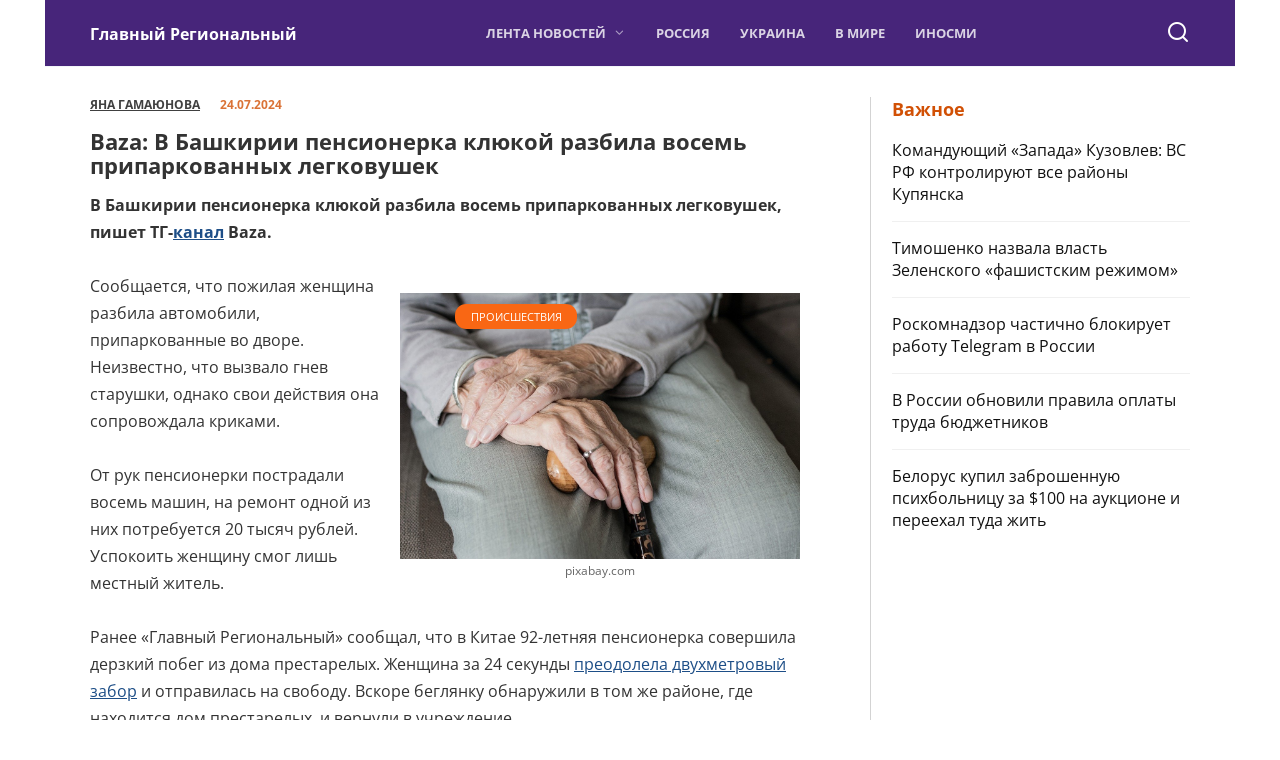

--- FILE ---
content_type: text/html; charset=UTF-8
request_url: https://glavny.tv/last-news/incident-news/baza-v-bashkirii-pensionerka-klyukoy-razbila-vosem-priparkovannyh-legkovushek/
body_size: 49375
content:
<!DOCTYPE html>
<html lang="ru-RU"> <head><meta http-equiv="Content-Type" content="text/html;charset=UTF-8"><script>document.seraph_accel_usbpb=document.createElement;seraph_accel_izrbpb={add:function(b,a=10){void 0===this.a[a]&&(this.a[a]=[]);this.a[a].push(b)},a:{}}</script> <meta name="viewport" content="width=device-width, initial-scale=1"> <meta name="robots" content="index, follow, max-image-preview:large, max-snippet:-1, max-video-preview:-1"> <title>Baza: В Башкирии пенсионерка клюкой разбила восемь припаркованных легковушек</title> <meta name="description" content="В Башкирии пенсионерка клюкой разбила восемь припаркованных легковушек, пишет ТГ-канал Baza."> <link rel="canonical" href="https://glavny.tv/last-news/incident-news/baza-v-bashkirii-pensionerka-klyukoy-razbila-vosem-priparkovannyh-legkovushek/"> <meta property="og:locale" content="ru_RU"> <meta property="og:type" content="article"> <meta property="og:title" content="Baza: В Башкирии пенсионерка клюкой разбила восемь припаркованных легковушек"> <meta property="og:description" content="В Башкирии пенсионерка клюкой разбила восемь припаркованных легковушек, пишет ТГ-канал Baza."> <meta property="og:url" content="https://glavny.tv/last-news/incident-news/baza-v-bashkirii-pensionerka-klyukoy-razbila-vosem-priparkovannyh-legkovushek/"> <meta property="og:site_name" content="Главный Региональный"> <meta property="article:publisher" content="https://www.facebook.com/glavnytv"> <meta property="article:published_time" content="2024-07-24T07:21:46+00:00"> <meta property="og:image" content="https://glavny.tv/wp-content/uploads/2022/04/hand-g21031d201_1280.jpg"> <meta property="og:image:width" content="1280"> <meta property="og:image:height" content="853"> <meta property="og:image:type" content="image/jpeg"> <meta name="author" content="Яна Гамаюнова"> <meta name="twitter:card" content="summary_large_image"> <meta name="twitter:creator" content="@glavnytv"> <meta name="twitter:site" content="@glavnytv"> <meta name="twitter:label1" content="Написано автором"> <meta name="twitter:data1" content="Яна Гамаюнова"> <meta name="twitter:label2" content="Примерное время для чтения"> <meta name="twitter:data2" content="1 минута"> <script type="application/ld+json" class="yoast-schema-graph">{"@context":"https://schema.org","@graph":[{"@type":"NewsArticle","@id":"https://glavny.tv/last-news/incident-news/baza-v-bashkirii-pensionerka-klyukoy-razbila-vosem-priparkovannyh-legkovushek/#article","isPartOf":{"@id":"https://glavny.tv/last-news/incident-news/baza-v-bashkirii-pensionerka-klyukoy-razbila-vosem-priparkovannyh-legkovushek/"},"author":{"name":"Яна Гамаюнова","@id":"https://glavny.tv/#/schema/person/d5798ce526e0f4ac627f7fc4199fd10f"},"headline":"Baza: В Башкирии пенсионерка клюкой разбила восемь припаркованных легковушек","datePublished":"2024-07-24T07:21:46+00:00","mainEntityOfPage":{"@id":"https://glavny.tv/last-news/incident-news/baza-v-bashkirii-pensionerka-klyukoy-razbila-vosem-priparkovannyh-legkovushek/"},"wordCount":100,"publisher":{"@id":"https://glavny.tv/#organization"},"image":{"@id":"https://glavny.tv/last-news/incident-news/baza-v-bashkirii-pensionerka-klyukoy-razbila-vosem-priparkovannyh-legkovushek/#primaryimage"},"thumbnailUrl":"https://glavny.tv/wp-content/uploads/2022/04/hand-g21031d201_1280.jpg","keywords":["происшествие"],"articleSection":["Происшествия"],"inLanguage":"ru-RU"},{"@type":"WebPage","@id":"https://glavny.tv/last-news/incident-news/baza-v-bashkirii-pensionerka-klyukoy-razbila-vosem-priparkovannyh-legkovushek/","url":"https://glavny.tv/last-news/incident-news/baza-v-bashkirii-pensionerka-klyukoy-razbila-vosem-priparkovannyh-legkovushek/","name":"Baza: В Башкирии пенсионерка клюкой разбила восемь припаркованных легковушек","isPartOf":{"@id":"https://glavny.tv/#website"},"primaryImageOfPage":{"@id":"https://glavny.tv/last-news/incident-news/baza-v-bashkirii-pensionerka-klyukoy-razbila-vosem-priparkovannyh-legkovushek/#primaryimage"},"image":{"@id":"https://glavny.tv/last-news/incident-news/baza-v-bashkirii-pensionerka-klyukoy-razbila-vosem-priparkovannyh-legkovushek/#primaryimage"},"thumbnailUrl":"https://glavny.tv/wp-content/uploads/2022/04/hand-g21031d201_1280.jpg","datePublished":"2024-07-24T07:21:46+00:00","description":"В Башкирии пенсионерка клюкой разбила восемь припаркованных легковушек, пишет ТГ-канал Baza.","breadcrumb":{"@id":"https://glavny.tv/last-news/incident-news/baza-v-bashkirii-pensionerka-klyukoy-razbila-vosem-priparkovannyh-legkovushek/#breadcrumb"},"inLanguage":"ru-RU","potentialAction":[{"@type":"ReadAction","target":["https://glavny.tv/last-news/incident-news/baza-v-bashkirii-pensionerka-klyukoy-razbila-vosem-priparkovannyh-legkovushek/"]}]},{"@type":"ImageObject","inLanguage":"ru-RU","@id":"https://glavny.tv/last-news/incident-news/baza-v-bashkirii-pensionerka-klyukoy-razbila-vosem-priparkovannyh-legkovushek/#primaryimage","url":"https://glavny.tv/wp-content/uploads/2022/04/hand-g21031d201_1280.jpg","contentUrl":"https://glavny.tv/wp-content/uploads/2022/04/hand-g21031d201_1280.jpg","width":1280,"height":853,"caption":"pixabay.com"},{"@type":"BreadcrumbList","@id":"https://glavny.tv/last-news/incident-news/baza-v-bashkirii-pensionerka-klyukoy-razbila-vosem-priparkovannyh-legkovushek/#breadcrumb","itemListElement":[{"@type":"ListItem","position":1,"name":"Главная","item":"https://glavny.tv/"},{"@type":"ListItem","position":2,"name":"Последние новости","item":"https://glavny.tv/last-news/"},{"@type":"ListItem","position":3,"name":"Происшествия","item":"https://glavny.tv/last-news/incident-news/"},{"@type":"ListItem","position":4,"name":"Baza: В Башкирии пенсионерка клюкой разбила восемь припаркованных легковушек"}]},{"@type":"WebSite","@id":"https://glavny.tv/#website","url":"https://glavny.tv/","name":"Главный Региональный","description":"Главный Региональный - новости России и мира сегодня: политика, происшествия, экономика, здоровье, религия, авто, наука.","publisher":{"@id":"https://glavny.tv/#organization"},"alternateName":"GLAVNY.TV","potentialAction":[{"@type":"SearchAction","target":{"@type":"EntryPoint","urlTemplate":"https://glavny.tv/?s={search_term_string}"},"query-input":{"@type":"PropertyValueSpecification","valueRequired":true,"valueName":"search_term_string"}}],"inLanguage":"ru-RU"},{"@type":"Organization","@id":"https://glavny.tv/#organization","name":"ООО \"Роликс медиа\"","alternateName":"GLAVNY.TV","url":"https://glavny.tv/","logo":{"@type":"ImageObject","inLanguage":"ru-RU","@id":"https://glavny.tv/#/schema/logo/image/","url":"https://glavny.tv/wp-content/uploads/2022/02/cropped-kn3g6jz3g24.png","contentUrl":"https://glavny.tv/wp-content/uploads/2022/02/cropped-kn3g6jz3g24.png","width":512,"height":512,"caption":"ООО \"Роликс медиа\""},"image":{"@id":"https://glavny.tv/#/schema/logo/image/"},"sameAs":["https://www.facebook.com/glavnytv","https://x.com/glavnytv","https://vk.com/glavnytv","https://ok.ru/glavnyregi","https://t.me/glavnytv","https://dzen.ru/glavny.tv","https://www.youtube.com/channel/UCavH_51JyCZ3bmSz-KGB1bA"]},{"@type":"Person","@id":"https://glavny.tv/#/schema/person/d5798ce526e0f4ac627f7fc4199fd10f","name":"Яна Гамаюнова","image":{"@type":"ImageObject","inLanguage":"ru-RU","@id":"https://glavny.tv/#/schema/person/image/","url":"https://secure.gravatar.com/avatar/83f6b1b42395c3a7ddaa084e32626064c47e132d3e2d4d4380e23b8fd8b89373?s=96&d=wavatar&r=g","contentUrl":"https://secure.gravatar.com/avatar/83f6b1b42395c3a7ddaa084e32626064c47e132d3e2d4d4380e23b8fd8b89373?s=96&d=wavatar&r=g","caption":"Яна Гамаюнова"},"description":"Корреспондент сетевого СМИ \"Главный региональный\"","url":"https://glavny.tv/author/gamayunova/"}]}</script>          <script src="https://glavny.tv/wp-includes/js/jquery/jquery.min.js" id="jquery-core-js" type="o/js-lzl"></script> <script src="https://glavny.tv/wp-content/themes/reboot-child/js/ajax-load-more.js" id="true_loadmore-js" type="o/js-lzl"></script> <script type="o/js-lzl">var fixed_header = 'yes';</script><script type="o/js-lzl">var fixed_main_menu = 'yes';</script><link rel="prefetch" href="https://glavny.tv/wp-content/uploads/2022/04/hand-g21031d201_1280.jpg" as="image" crossorigin>  <link rel="icon" href="https://glavny.tv/wp-content/uploads/2022/02/cropped-kn3g6jz3g24-32x32.png" sizes="32x32"> <link rel="icon" href="https://glavny.tv/wp-content/uploads/2022/02/cropped-kn3g6jz3g24-192x192.png" sizes="192x192"> <link rel="apple-touch-icon" href="https://glavny.tv/wp-content/uploads/2022/02/cropped-kn3g6jz3g24-180x180.png"> <meta name="msapplication-TileImage" content="https://glavny.tv/wp-content/uploads/2022/02/cropped-kn3g6jz3g24-270x270.png">   <script type="o/js-lzl">window.yaContextCb=window.yaContextCb||[]</script> <script src="https://yandex.ru/ads/system/context.js" async type="o/js-lzl"></script> <script type="o/js-lzl">
   (function(m,e,t,r,i,k,a){m[i]=m[i]||function(){(m[i].a=m[i].a||[]).push(arguments)};
   m[i].l=1*new Date();k=e.createElement(t),a=e.getElementsByTagName(t)[0],k.async=1,k.src=r,a.parentNode.insertBefore(k,a)})
   (window, document, "script", "https://mc.yandex.ru/metrika/tag.js", "ym");

   ym(29377235, "init", {
        clickmap:true,
        trackLinks:true,
        accurateTrackBounce:true,
        webvisor:true
   });
</script> <noscript><div><img src="https://mc.yandex.ru/watch/29377235" style="position:absolute; left:-9999px;" alt=""></div></noscript> <script async src="https://www.googletagmanager.com/gtag/js?id=G-ZJVY4DYMCT" type="o/js-lzl"></script> <script type="o/js-lzl">
  window.dataLayer = window.dataLayer || [];
  function gtag(){dataLayer.push(arguments);}
  gtag('js', new Date());

  gtag('config', 'G-ZJVY4DYMCT');
</script> <script async src="/wp-content/themes/reboot-child/js/smi.js" type="o/js-lzl"></script> <script async src="/wp-content/themes/reboot-child/js/hbcfg.js" type="o/js-lzl"></script> <script type="o/js-lzl">
new Image().src = "https://counter.yadro.ru/hit?r"+
escape(document.referrer)+((typeof(screen)=="undefined")?"":
";s"+screen.width+"*"+screen.height+"*"+(screen.colorDepth?
screen.colorDepth:screen.pixelDepth))+";u"+escape(document.URL)+
";h"+escape(document.title.substring(0,150))+
";"+Math.random();</script> <script type="o/js-lzl">
var _tmr = window._tmr || (window._tmr = []);
_tmr.push({id: "3237833", type: "pageView", start: (new Date()).getTime()});
(function (d, w, id) {
  if (d.getElementById(id)) return;
  var ts = d.createElement("script"); ts.type = "text/javascript"; ts.async = true; ts.id = id;
  ts.src = "https://top-fwz1.mail.ru/js/code.js";
  var f = function () {var s = d.getElementsByTagName("script")[0]; s.parentNode.insertBefore(ts, s);};
  if (w.opera == "[object Opera]") { d.addEventListener("DOMContentLoaded", f, false); } else { f(); }
})(document, window, "topmailru-code");
</script><noscript><div> <img src="https://top-fwz1.mail.ru/counter?id=3237833;js=na" style="border:0;position:absolute;left:-9999px;" alt="Top.Mail.Ru"> </div></noscript> <script type="o/js-lzl">
    (function (w, d, c) {
    (w[c] = w[c] || []).push(function() {
        var options = {
            project: 7710139,
        };
        try {
            w.top100Counter = new top100(options);
        } catch(e) { }
    });
    var n = d.getElementsByTagName("script")[0],
    s = d.createElement("script"),
    f = function () { n.parentNode.insertBefore(s, n); };
    s.type = "text/javascript";
    s.async = true;
    s.src =
    (d.location.protocol == "https:" ? "https:" : "http:") +
    "//st.top100.ru/top100/top100.js";

    if (w.opera == "[object Opera]") {
    d.addEventListener("DOMContentLoaded", f, false);
} else { f(); }
})(window, document, "_top100q");
</script> <noscript> <img src="//counter.rambler.ru/top100.cnt?pid=7710139" alt="Топ-100"> </noscript> <meta name="zen-verification" content="JS8Xz6f28Ki3g8HOexzIh5Y0OpH5NtiUt4wbziWX5Ol9bbRsIB1YRuESoqJe86fD"> <meta name="wmail-verification" content="10ed2394af70b927079d25954fcc60a0"> <meta name="pmail-verification" content="2b5bf13c2a0b61b855dccce7e60badc9"> <meta name="yandex-verification" content="9aacdf6ab4a8ae80"> <script async src="https://jsn.24smi.net/smi.js" type="o/js-lzl"></script>  <script type="o/js-lzl">    
    var $ = jQuery.noConflict();
    $(document).on('click', '.comment-reply-title', function(){
            $(this).siblings('.comment-form').toggle();
            $(this).parent().parent().find('.comment-list').toggle();
    });
    </script>  <noscript><style>.lzl{display:none!important;}</style></noscript><style>img.lzl,img.lzl-ing{opacity:0.01;}img.lzl-ed{transition:opacity .25s ease-in-out;}</style><style id="wp-img-auto-sizes-contain-inline-css">img:is([sizes=auto i],[sizes^="auto," i]){contain-intrinsic-size:3000px 1500px}</style><style id="classic-theme-styles-inline-css"></style><link id="classic-theme-styles-inline-css-nonCrit" rel="stylesheet/lzl-nc" href="/wp-content/cache/seraphinite-accelerator/s/m/d/css/20b431ab6ecd62bdb35135b32eb9456a.100.css"><noscript lzl=""><link rel="stylesheet" href="/wp-content/cache/seraphinite-accelerator/s/m/d/css/20b431ab6ecd62bdb35135b32eb9456a.100.css"></noscript><link rel="stylesheet/lzl-nc" id="better-recent-comments-css" href="https://glavny.tv/wp-content/cache/seraphinite-accelerator/s/m/d/css/ea26c7719c44388955c1a58b397df58d.3f1.css" media="all"><noscript lzl=""><link rel="stylesheet" href="https://glavny.tv/wp-content/cache/seraphinite-accelerator/s/m/d/css/ea26c7719c44388955c1a58b397df58d.3f1.css" media="all"></noscript><style id="widgetopts-styles-css-crit" media="all">body .extendedwopts-show{display:none}@media screen and (min-width:1181px){body .extendedwopts-show.extendedwopts-desktop{display:block}}@media screen and (max-width:1024px) and (orientation:Portrait){body .extendedwopts-show.extendedwopts-tablet{display:block}}@media screen and (max-width:1180px) and (orientation:landscape){body .extendedwopts-show.extendedwopts-tablet{display:block}}@media screen and (max-width:767px) and (orientation:Portrait){body .extendedwopts-show.extendedwopts-tablet:not(.extendedwopts-mobile){display:none!important}}@media screen and (max-width:991px) and (orientation:landscape){body .extendedwopts-show.extendedwopts-tablet:not(.extendedwopts-mobile){display:none!important}}</style><link rel="stylesheet/lzl-nc" id="widgetopts-styles-css" href="https://glavny.tv/wp-content/cache/seraphinite-accelerator/s/m/d/css/944e17e349cbd37095449bc8966ec160.6a6.css" media="all"><noscript lzl=""><link rel="stylesheet" href="https://glavny.tv/wp-content/cache/seraphinite-accelerator/s/m/d/css/944e17e349cbd37095449bc8966ec160.6a6.css" media="all"></noscript><style id="expert-review-style-css-crit" media="all">:root{--expert-review-main-bg:#f5f1f8;--expert-review-main-color:#5c0a93;--expert-review-main-color-gradient:#a74198;--expert-review-text-color:#302638;--expert-review-text-color-light:#5c0a93;--expert-review-like-color:#1d8200;--expert-review-dislike-color:#d30b17;--expert-review-color--purple-1:#5c0a93;--expert-review-color--blue-1:#277f94;--expert-review-color--blue-2:#1f3ea1;--expert-review-color--pink-1:#97249d;--expert-review-color--red-1:#bc2042;--expert-review-color--orange-1:#e99400;--expert-review-color--green-1:#828f11;--expert-review-color--green-2:#518f11;--expert-review-color--gray-1:#312d4b;--expert-review-color--gray-2:#626262;--expert-review-color--black-1:#111}.expert-review{background:var(--expert-review-main-bg);border-radius:4px;margin:2em 0}.expert-review-expert{position:relative;padding:25px 30px}@media (min-width:768px){.expert-review-expert{padding:25px 30px}}.expert-review-expert-header{margin-bottom:.8em;font-weight:700;font-size:1.3em;color:var(--expert-review-text-color-light)}@media (min-width:768px){.expert-review-expert-bio{display:-webkit-box;display:-ms-flexbox;display:flex;-webkit-box-pack:justify;-ms-flex-pack:justify;justify-content:space-between;-webkit-box-align:center;-ms-flex-align:center;align-items:center}}.expert-review-expert-bio__avatar{position:relative;width:100%;width:60px;-webkit-box-flex:0;-ms-flex-positive:0;flex-grow:0;-ms-flex-preferred-size:0;flex-basis:0;max-width:100%;max-width:60px;height:60px;-ms-flex:0 0 60px;flex:0 0 60px;margin-right:10px;margin-bottom:10px;border-radius:50%;background-size:25px;overflow:hidden;background:var(--expert-review-main-color) url("data:image/svg+xml,%3Csvg xmlns='http://www.w3.org/2000/svg' viewBox='0 0 50 50'%3E%3Cpath d='M24.3 21.6c-4.7 0-8.5-3.8-8.5-8.5s3.8-8.5 8.5-8.5 8.5 3.8 8.5 8.5-3.8 8.5-8.5 8.5zm0-12.5c-2.2 0-3.9 1.8-3.9 3.9s1.8 3.9 3.9 3.9 3.9-1.8 3.9-3.9-1.8-3.9-3.9-3.9zm17 7c-.1.9-.5 1.4-1.3 1.4h-1.1c-.8 0-1.2-.4-1.3-1.4l-.8-8.7c-.1-.6-.1-.9-.1-1.1 0-1.2.9-1.8 2.7-1.8s2.7.6 2.7 1.8c0 .3 0 .7-.1 1.1l-.7 8.7zm-1.9 8.6c-.7 0-1.3-.2-1.8-.8-.5-.5-.8-1.1-.8-1.8s.2-1.3.8-1.8 1.1-.8 1.8-.8 1.3.2 1.8.8.8 1.1.8 1.8-.2 1.3-.8 1.8c-.5.5-1.1.8-1.8.8zm-15.1.5c-8.8 0-16 6.9-16 15.3 0 1.2.1 2.3.4 3.3 4.8.6 10.1 1 15.6 1s10.8-.3 15.6-1c.2-1.1.4-2.2.4-3.3 0-8.5-7.2-15.3-16-15.3zM34.5 40c-3 .3-6.7.5-10.2.5s-7.1-.2-10.2-.5c0-.6 0-1.1.1-1.7.9-4.4 4.4-8 10.1-8 5.7 0 9.2 3.6 10.1 8 .1.6.2 1.2.1 1.7z' fill='%23fff'/%3E%3C/svg%3E") center no-repeat}@media (min-width:768px){.expert-review-expert-bio__avatar{width:80px;height:80px;-webkit-box-flex:0;-ms-flex:0 0 80px;flex:0 0 80px;max-width:80px;margin-right:30px;margin-bottom:0}}.expert-review-expert-bio__avatar img{max-width:100%;height:100%;background:#fff}.expert-review-expert-bio__body{position:relative;width:100%;-webkit-box-flex:0;-webkit-box-flex:1;-ms-flex-positive:0;-ms-flex-positive:1;flex-grow:0;flex-grow:1;-ms-flex-preferred-size:0;flex-basis:0;max-width:100%;line-height:1.3}@media (min-width:768px){.expert-review-expert-bio__body{line-height:1.5}}@media (min-width:768px){.expert-review-expert-bio__body+.expert-review-expert-bio__button{margin-left:15px}}.expert-review-expert-bio-name{color:var(--expert-review-text-color-light)}@media (min-width:768px){.expert-review-expert-bio-name{font-size:1.1em}}.expert-review-expert-bio-description{font-size:.95em;opacity:.6;margin-right:10px}.expert-review-expert-text{margin:20px 0 15px;line-height:1.7}.expert-review-expert+.expert-review-qa:before,.expert-review-qa+.expert-review-score:before,.expert-review-score+.expert-review-pluses-minuses:before{content:"";position:absolute;top:0;left:0;right:0;width:100%;height:1px;background:#fff}.expert-review-qa__avatar img{max-width:100%;height:auto}.expert-review-likes__icon svg{display:inline-block;font-size:inherit;width:1em;height:1em;overflow:visible;vertical-align:-.125em}@-webkit-keyframes loading{0%{opacity:.8}50%{opacity:.5}100%{opacity:.8}}@keyframes loading{0%{opacity:.8}50%{opacity:.5}100%{opacity:.8}}@-webkit-keyframes donut-spin{0%{-webkit-transform:rotate(0);transform:rotate(0)}100%{-webkit-transform:rotate(360deg);transform:rotate(360deg)}}@keyframes donut-spin{0%{-webkit-transform:rotate(0);transform:rotate(0)}100%{-webkit-transform:rotate(360deg);transform:rotate(360deg)}}</style><link rel="stylesheet/lzl-nc" id="expert-review-style-css" href="https://glavny.tv/wp-content/cache/seraphinite-accelerator/s/m/d/css/9325f57355da3c9d1f9567f2b5f43f40.18c8a.css" media="all"><noscript lzl=""><link rel="stylesheet" href="https://glavny.tv/wp-content/cache/seraphinite-accelerator/s/m/d/css/9325f57355da3c9d1f9567f2b5f43f40.18c8a.css" media="all"></noscript><style id="reboot-style-css-crit" media="all">@charset "UTF-8";@font-face{font-family:swiper-icons;src:url("/wp-content/cache/seraphinite-accelerator/s/m/d/font/45c7526dfc7fbcec23f42f2091b55a12.660.woff") format("woff");font-weight:400;font-style:normal;font-display:swap}:root{--swiper-theme-color:#007aff}.swiper-wrapper{position:relative;width:100%;height:100%;z-index:1;display:flex;transition-property:transform;box-sizing:content-box}.swiper-container-android .swiper-slide,.swiper-wrapper{transform:translate3d(0,0,0)}.swiper-slide{flex-shrink:0;width:100%;height:100%;position:relative;transition-property:transform}:root{--swiper-navigation-size:44px}.swiper-zoom-container>canvas,.swiper-zoom-container>img,.swiper-zoom-container>svg{max-width:100%;max-height:100%;object-fit:contain}@keyframes swiper-preloader-spin{100%{transform:rotate(360deg)}}*,::after,::before{-webkit-box-sizing:border-box;box-sizing:border-box}html{font-family:sans-serif;line-height:1.15;-webkit-text-size-adjust:100%;-ms-text-size-adjust:100%;-ms-overflow-style:scrollbar;-webkit-tap-highlight-color:transparent}article,aside,figcaption,figure,footer,header,hgroup,main,nav,section{display:block}body{margin:0;font-family:-apple-system,BlinkMacSystemFont,"Segoe UI",Roboto,"Helvetica Neue",Arial,sans-serif,"Apple Color Emoji","Segoe UI Emoji","Segoe UI Symbol","Noto Color Emoji";font-size:1rem;font-weight:400;line-height:1.5;color:#111;text-align:left;background-color:#fff}[tabindex="-1"]:focus{outline:0!important}hr{-webkit-box-sizing:content-box;box-sizing:content-box;height:0;overflow:visible}h1,h2,h3,h4,h5,h6{margin-top:0;margin-bottom:1rem}p{margin-top:0;margin-bottom:1rem}abbr[data-original-title],abbr[title]{text-decoration:underline;text-decoration:underline dotted;-webkit-text-decoration:underline dotted;cursor:help;border-bottom:0}dl,ol,ul{margin-top:0;margin-bottom:1rem}ol ol,ol ul,ul ol,ul ul{margin-bottom:0}b,strong{font-weight:bolder}sub,sup{position:relative;font-size:75%;line-height:0;vertical-align:baseline}sub{bottom:-.25em}sup{top:-.5em}a{background-color:transparent;-webkit-text-decoration-skip:objects}a:not([href]):not([tabindex]){color:inherit;text-decoration:none}a:not([href]):not([tabindex]):focus,a:not([href]):not([tabindex]):hover{color:inherit;text-decoration:none}a:not([href]):not([tabindex]):focus{outline:0}figure{margin:0 0 1rem}img{vertical-align:middle;border-style:none}svg{overflow:hidden;vertical-align:middle}table{border-collapse:collapse}label{display:inline-block;margin-bottom:.5rem}button{border-radius:0}button:focus{outline:1px dotted;outline:5px auto -webkit-focus-ring-color}button,input,optgroup,select,textarea{margin:0;font-family:inherit;font-size:inherit;line-height:inherit}button,input{overflow:visible}button,select{text-transform:none}[type=reset],[type=submit],button,html [type=button]{-webkit-appearance:button}[type=button]::-moz-focus-inner,[type=reset]::-moz-focus-inner,[type=submit]::-moz-focus-inner,button::-moz-focus-inner{padding:0;border-style:none}input[type=checkbox],input[type=radio]{-webkit-box-sizing:border-box;box-sizing:border-box;padding:0}input[type=date],input[type=datetime-local],input[type=month],input[type=time]{-webkit-appearance:listbox}[type=number]::-webkit-inner-spin-button,[type=number]::-webkit-outer-spin-button{height:auto}[type=search]{outline-offset:-2px;-webkit-appearance:none}[type=search]::-webkit-search-cancel-button,[type=search]::-webkit-search-decoration{-webkit-appearance:none}::-webkit-file-upload-button{font:inherit;-webkit-appearance:button}[hidden]{display:none!important}@media print{*,::after,::before{text-shadow:none!important;-webkit-box-shadow:none!important;box-shadow:none!important}a:not(.btn){text-decoration:underline}abbr[title]::after{content:" (" attr(title) ")"}img,tr{page-break-inside:avoid}h2,h3,p{orphans:3;widows:3}h2,h3{page-break-after:avoid}}.screen-reader-text{border:0;clip:rect(1px,1px,1px,1px);clip-path:inset(50%);height:1px;margin:-1px;overflow:hidden;padding:0;position:absolute!important;width:1px;word-wrap:normal!important}.screen-reader-text:focus{background-color:#f1f1f1;border-radius:3px;-webkit-box-shadow:0 0 2px 2px rgba(0,0,0,.6);box-shadow:0 0 2px 2px rgba(0,0,0,.6);clip:auto!important;clip-path:none;color:#21759b;display:block;font-size:14px;font-size:.875rem;font-weight:700;height:auto;left:5px;line-height:normal;padding:15px 23px 14px;text-decoration:none;top:5px;width:auto;z-index:100000}#content[tabindex="-1"]:focus{outline:0}.alignleft{display:inline;float:left;margin-right:1.5em}.alignright{display:inline;float:right;margin-left:1.5em}.aligncenter{clear:both;display:block;margin-left:auto;margin-right:auto}.wp-caption{margin-bottom:1.5em;max-width:100%}.wp-caption img[class*=wp-image-]{display:block;margin-left:auto;margin-right:auto}.wp-caption .wp-caption-text{margin:.8075em 0}.wp-caption-text{text-align:center}.gallery{margin-bottom:1.5em}.gallery-item{display:inline-block;text-align:center;vertical-align:top;width:100%;margin:0 0 1.5em;padding:0 1em 0 0}.gallery-columns-2 .gallery-item{max-width:50%}.gallery-columns-3 .gallery-item{max-width:33.33%}.gallery-columns-4 .gallery-item{max-width:25%}.gallery-columns-5 .gallery-item{max-width:20%}.gallery-columns-6 .gallery-item{max-width:16.66%}.gallery-columns-7 .gallery-item{max-width:14.28%}.gallery-columns-8 .gallery-item{max-width:12.5%}.gallery-columns-9 .gallery-item{max-width:11.11%}.gallery-caption{display:block}ol.wp-block-list:before,ol:not([class]):before,p:before,ul.wp-block-list:before,ul:not([class]):before{content:"";display:block;width:10em;overflow:hidden}li p:before{content:none}.comment-reply-title,.comments-title,.h1,.h2,.h3,.h4,.h5,.h6,.related-posts__header,.section-block__title,h1,h2,h3,h4,h5,h6{margin:2em 0 1em}.h1,h1{font-size:1.625em;line-height:1.1}.h2,.related-posts__header,.section-block__title,h2{font-size:1.4375em;line-height:1.2}.comment-reply-title,.comments-title,.h3,h3{font-size:1.25em;line-height:1.3}.h4,h4{font-size:1.125em;line-height:1.4}.h5,h5{font-size:1em;line-height:1.5}.h6,h6{font-size:.75em;line-height:2}@media (min-width:768px){.h1,h1{font-size:2.4375em;margin-bottom:.61538462em}.h2,.related-posts__header,.section-block__title,h2{font-size:1.9375em;margin-bottom:.77419355em}.comment-reply-title,.comments-title,.h3,h3{font-size:1.5625em;margin-bottom:.96em}.h4,h4{font-size:1.25em;margin-top:1.8em;margin-bottom:1em}}.comment-reply-title:first-child,.comments-title:first-child,.h1:first-child,.h2:first-child,.h3:first-child,.h4:first-child,.h5:first-child,.h6:first-child,.related-posts__header:first-child,.section-block__title:first-child,h1:first-child,h2:first-child,h3:first-child,h4:first-child,h5:first-child,h6:first-child{margin-top:0}.h1+.h2,.h1+.related-posts__header,.h1+.section-block__title,h1+h2{margin-top:1.2em}.h2+.comment-reply-title,.h2+.comments-title,.h2+.h3,.related-posts__header+.comment-reply-title,.related-posts__header+.comments-title,.related-posts__header+.h3,.section-block__title+.comment-reply-title,.section-block__title+.comments-title,.section-block__title+.h3,h2+h3{margin-top:1.3em}.comment-reply-title+.h4,.comments-title+.h4,.h3+.h4,h3+h4{margin-top:1.4em}.h4+.h5,h4+h5{margin-top:1.5em}.h5+.h6,h5+h6{margin-top:2em}.entry-content ol.wp-block-list,.entry-content ol:not([class]),.entry-content ul.wp-block-list,.entry-content ul:not([class]){margin:0 0 1.5em;max-width:47.5rem}.entry-content ol.wp-block-list ol,.entry-content ol.wp-block-list ul,.entry-content ol:not([class]) ol,.entry-content ol:not([class]) ul,.entry-content ul.wp-block-list ol,.entry-content ul.wp-block-list ul,.entry-content ul:not([class]) ol,.entry-content ul:not([class]) ul{margin-bottom:0}img{max-width:100%;height:auto;vertical-align:bottom}p img:not(:only-child){vertical-align:baseline}figure:not([class]){margin:3em 0}figcaption{max-width:37.5rem;font-size:.75em;margin-top:.5em}.input,input[type=color],input[type=date],input[type=datetime-local],input[type=datetime],input[type=email],input[type=month],input[type=number],input[type=password],input[type=range],input[type=search],input[type=tel],input[type=text],input[type=time],input[type=url],input[type=week],select,textarea{padding:.375em .75em;line-height:1.5;color:#111;background-color:#fff;background-clip:padding-box;border:1px solid #ced4da;-webkit-transition:border-color .15s ease-in-out;transition:border-color .15s ease-in-out}.input::-ms-expand,input[type=color]::-ms-expand,input[type=date]::-ms-expand,input[type=datetime-local]::-ms-expand,input[type=datetime]::-ms-expand,input[type=email]::-ms-expand,input[type=month]::-ms-expand,input[type=number]::-ms-expand,input[type=password]::-ms-expand,input[type=range]::-ms-expand,input[type=search]::-ms-expand,input[type=tel]::-ms-expand,input[type=text]::-ms-expand,input[type=time]::-ms-expand,input[type=url]::-ms-expand,input[type=week]::-ms-expand,select::-ms-expand,textarea::-ms-expand{background-color:transparent;border:0}.input:focus,input[type=color]:focus,input[type=date]:focus,input[type=datetime-local]:focus,input[type=datetime]:focus,input[type=email]:focus,input[type=month]:focus,input[type=number]:focus,input[type=password]:focus,input[type=range]:focus,input[type=search]:focus,input[type=tel]:focus,input[type=text]:focus,input[type=time]:focus,input[type=url]:focus,input[type=week]:focus,select:focus,textarea:focus{color:#111;background-color:#fff;border-color:#4d3bfe;outline:0}.input::-webkit-input-placeholder,input[type=color]::-webkit-input-placeholder,input[type=date]::-webkit-input-placeholder,input[type=datetime-local]::-webkit-input-placeholder,input[type=datetime]::-webkit-input-placeholder,input[type=email]::-webkit-input-placeholder,input[type=month]::-webkit-input-placeholder,input[type=number]::-webkit-input-placeholder,input[type=password]::-webkit-input-placeholder,input[type=range]::-webkit-input-placeholder,input[type=search]::-webkit-input-placeholder,input[type=tel]::-webkit-input-placeholder,input[type=text]::-webkit-input-placeholder,input[type=time]::-webkit-input-placeholder,input[type=url]::-webkit-input-placeholder,input[type=week]::-webkit-input-placeholder,select::-webkit-input-placeholder,textarea::-webkit-input-placeholder{color:rgba(17,17,17,.5);opacity:1}.input::-moz-placeholder,input[type=color]::-moz-placeholder,input[type=date]::-moz-placeholder,input[type=datetime-local]::-moz-placeholder,input[type=datetime]::-moz-placeholder,input[type=email]::-moz-placeholder,input[type=month]::-moz-placeholder,input[type=number]::-moz-placeholder,input[type=password]::-moz-placeholder,input[type=range]::-moz-placeholder,input[type=search]::-moz-placeholder,input[type=tel]::-moz-placeholder,input[type=text]::-moz-placeholder,input[type=time]::-moz-placeholder,input[type=url]::-moz-placeholder,input[type=week]::-moz-placeholder,select::-moz-placeholder,textarea::-moz-placeholder{color:rgba(17,17,17,.5);opacity:1}.input:-ms-input-placeholder,input[type=color]:-ms-input-placeholder,input[type=date]:-ms-input-placeholder,input[type=datetime-local]:-ms-input-placeholder,input[type=datetime]:-ms-input-placeholder,input[type=email]:-ms-input-placeholder,input[type=month]:-ms-input-placeholder,input[type=number]:-ms-input-placeholder,input[type=password]:-ms-input-placeholder,input[type=range]:-ms-input-placeholder,input[type=search]:-ms-input-placeholder,input[type=tel]:-ms-input-placeholder,input[type=text]:-ms-input-placeholder,input[type=time]:-ms-input-placeholder,input[type=url]:-ms-input-placeholder,input[type=week]:-ms-input-placeholder,select:-ms-input-placeholder,textarea:-ms-input-placeholder{color:rgba(17,17,17,.5);opacity:1}.input::-ms-input-placeholder,input[type=color]::-ms-input-placeholder,input[type=date]::-ms-input-placeholder,input[type=datetime-local]::-ms-input-placeholder,input[type=datetime]::-ms-input-placeholder,input[type=email]::-ms-input-placeholder,input[type=month]::-ms-input-placeholder,input[type=number]::-ms-input-placeholder,input[type=password]::-ms-input-placeholder,input[type=range]::-ms-input-placeholder,input[type=search]::-ms-input-placeholder,input[type=tel]::-ms-input-placeholder,input[type=text]::-ms-input-placeholder,input[type=time]::-ms-input-placeholder,input[type=url]::-ms-input-placeholder,input[type=week]::-ms-input-placeholder,select::-ms-input-placeholder,textarea::-ms-input-placeholder{color:rgba(17,17,17,.5);opacity:1}.input::placeholder,input[type=color]::placeholder,input[type=date]::placeholder,input[type=datetime-local]::placeholder,input[type=datetime]::placeholder,input[type=email]::placeholder,input[type=month]::placeholder,input[type=number]::placeholder,input[type=password]::placeholder,input[type=range]::placeholder,input[type=search]::placeholder,input[type=tel]::placeholder,input[type=text]::placeholder,input[type=time]::placeholder,input[type=url]::placeholder,input[type=week]::placeholder,select::placeholder,textarea::placeholder{color:rgba(17,17,17,.5);opacity:1}.input:disabled,.input[readonly],input[type=color]:disabled,input[type=color][readonly],input[type=date]:disabled,input[type=date][readonly],input[type=datetime-local]:disabled,input[type=datetime-local][readonly],input[type=datetime]:disabled,input[type=datetime][readonly],input[type=email]:disabled,input[type=email][readonly],input[type=month]:disabled,input[type=month][readonly],input[type=number]:disabled,input[type=number][readonly],input[type=password]:disabled,input[type=password][readonly],input[type=range]:disabled,input[type=range][readonly],input[type=search]:disabled,input[type=search][readonly],input[type=tel]:disabled,input[type=tel][readonly],input[type=text]:disabled,input[type=text][readonly],input[type=time]:disabled,input[type=time][readonly],input[type=url]:disabled,input[type=url][readonly],input[type=week]:disabled,input[type=week][readonly],select:disabled,select[readonly],textarea:disabled,textarea[readonly]{background-color:#e9ecef;opacity:1}@-webkit-keyframes donut-spin{0%{-webkit-transform:rotate(0);transform:rotate(0)}100%{-webkit-transform:rotate(360deg);transform:rotate(360deg)}}@keyframes donut-spin{0%{-webkit-transform:rotate(0);transform:rotate(0)}100%{-webkit-transform:rotate(360deg);transform:rotate(360deg)}}.animation,.entry-tag{-webkit-transition:all .3s ease;transition:all .3s ease}@-webkit-keyframes flash{50%,from,to{opacity:1}25%,75%{opacity:.5}}@keyframes flash{50%,from,to{opacity:1}25%,75%{opacity:.5}}.social-button{position:relative;display:-webkit-inline-box;display:-ms-inline-flexbox;display:inline-flex;padding:0 .5em;height:2em;margin:0 2px;background:#5a80b1;cursor:pointer;-webkit-transition:all .3s;transition:all .3s;-webkit-box-align:center;-ms-flex-align:center;align-items:center}@media (min-width:576px){.social-button{margin:0 4px}}.social-button:before{content:"";display:block;height:100%;margin-left:.2em;margin-right:.2em;width:1.5em;text-align:center;color:#fff}.social-button--vkontakte{background:0 0}.social-button--vkontakte:hover{background:0 0;background:rgba(0,0,0,.05)}.social-button--vkontakte:before{background:url("data:image/svg+xml,%3Csvg viewBox='0 0 24 24' xmlns='http://www.w3.org/2000/svg'%3E%3Cpath d='M12.785 16.241s.288-.032.436-.194c.136-.148.132-.427.132-.427s-.02-1.304.576-1.496c.588-.19 1.341 1.26 2.14 1.818.605.422 1.064.33 1.064.33l2.137-.03s1.117-.071.587-.964c-.043-.073-.308-.661-1.588-1.87-1.34-1.264-1.16-1.059.453-3.246.983-1.332 1.376-2.145 1.253-2.493-.117-.332-.84-.244-.84-.244l-2.406.015s-.178-.025-.31.056c-.13.079-.212.262-.212.262s-.382 1.03-.89 1.907c-1.07 1.85-1.499 1.948-1.674 1.832-.407-.267-.305-1.075-.305-1.648 0-1.793.267-2.54-.521-2.733-.262-.065-.454-.107-1.123-.114-.858-.009-1.585.003-1.996.208-.274.136-.485.44-.356.457.159.022.519.099.71.363.246.341.237 1.107.237 1.107s.142 2.11-.33 2.371c-.325.18-.77-.187-1.725-1.865-.489-.859-.859-1.81-.859-1.81s-.07-.176-.198-.272c-.154-.115-.37-.151-.37-.151l-2.286.015s-.343.01-.469.161C3.94 7.721 4.043 8 4.043 8s1.79 4.258 3.817 6.403c1.858 1.967 3.968 1.838 3.968 1.838h.957z' fill='%234A76A8' fill-rule='evenodd'/%3E%3C/svg%3E") center no-repeat}.social-button--odnoklassniki{background:0 0}.social-button--odnoklassniki:hover{background:0 0;background:rgba(0,0,0,.05)}.social-button--odnoklassniki:before{background:url("data:image/svg+xml,%3Csvg viewBox='0 0 24 24' xmlns='http://www.w3.org/2000/svg'%3E%3Cg fill='%23F2720C' fill-rule='evenodd'%3E%3Cpath d='M11.674 6.536a1.69 1.69 0 0 0-1.688 1.688c0 .93.757 1.687 1.688 1.687a1.69 1.69 0 0 0 1.688-1.687 1.69 1.69 0 0 0-1.688-1.688zm0 5.763a4.08 4.08 0 0 1-4.076-4.075 4.08 4.08 0 0 1 4.076-4.077 4.08 4.08 0 0 1 4.077 4.077 4.08 4.08 0 0 1-4.077 4.075zM10.025 15.624a7.633 7.633 0 0 1-2.367-.98 1.194 1.194 0 0 1 1.272-2.022 5.175 5.175 0 0 0 5.489 0 1.194 1.194 0 1 1 1.272 2.022 7.647 7.647 0 0 1-2.367.98l2.279 2.28a1.194 1.194 0 0 1-1.69 1.688l-2.238-2.24-2.24 2.24a1.193 1.193 0 1 1-1.689-1.689l2.279-2.279'/%3E%3C/g%3E%3C/svg%3E") center no-repeat}.social-button--telegram{background:0 0}.social-button--telegram:hover{background:0 0;background:rgba(0,0,0,.05)}.social-button--telegram:before{background:url("data:image/svg+xml,%3Csvg viewBox='0 0 24 24' xmlns='http://www.w3.org/2000/svg'%3E%3Cpath d='M18.92 6.089L4.747 11.555c-.967.388-.962.928-.176 1.168l3.534 1.104 1.353 4.146c.164.454.083.634.56.634.368 0 .53-.168.736-.368.13-.127.903-.88 1.767-1.719l3.677 2.717c.676.373 1.165.18 1.333-.628l2.414-11.374c.247-.99-.378-1.44-1.025-1.146zM8.66 13.573l7.967-5.026c.398-.242.763-.112.463.154l-6.822 6.155-.265 2.833-1.343-4.116z' fill='%23289FD9' fill-rule='evenodd'/%3E%3C/svg%3E") center no-repeat}.social-button--yandexzen{background:0 0}.social-button--yandexzen:hover{background:0 0;background:rgba(0,0,0,.05)}.social-button--yandexzen:before{background:url("data:image/svg+xml,%3Csvg xmlns='http://www.w3.org/2000/svg' viewBox='0 0 24 24'%3E%3Cpath fill='%23383B3F' d='M3 11.5c0-4 0-6 1.3-7.3C5.5 3 7.5 3 11.5 3c0 3.6-.1 5.7-1.5 7-1.3 1.4-3.4 1.5-7 1.5zm7 2.5c-1.4-1.4-3.4-1.5-7-1.5v-.9V12.4c0 4.1 0 6.1 1.3 7.4C5.5 21 7.5 21 11.5 21c0-3.6-.1-5.7-1.5-7zm9.7-9.7C18.5 3 16.5 3 12.5 3c0 3.6.1 5.7 1.5 7 1.4 1.4 3.4 1.5 7 1.5v.9V11.6c0-4 0-6.1-1.3-7.3zM14 14c-1.4 1.4-1.5 3.4-1.5 7 4 0 6 0 7.3-1.3 1.3-1.3 1.3-3.3 1.3-7.3-3.7.1-5.8.2-7.1 1.6z'/%3E%3C/svg%3E") center no-repeat}.social-buttons--square .social-button{padding:0 .1em;width:2em;height:2em}.social-buttons--circle .social-button{border-radius:50%}.star-rating-item svg{font-size:1.3em}.wpshoplightbox-image img{-webkit-transform:translateZ(0);transform:translateZ(0);max-width:100%;max-height:100%}.humburger{position:relative;display:inline-block;cursor:pointer;width:24px;height:16px}.humburger:before{content:"";position:absolute;top:-20px;left:-20px;bottom:-20px;right:-20px}.humburger span{position:absolute;display:block;width:100%;height:2px;background:#333;left:50%;margin-left:-12px;-webkit-transition:background-color .3s,opacity .3s,-webkit-transform .3s;transition:background-color .3s,opacity .3s,-webkit-transform .3s;transition:transform .3s,background-color .3s,opacity .3s;transition:transform .3s,background-color .3s,opacity .3s,-webkit-transform .3s}.humburger span:first-child{top:0}.humburger span:nth-child(2){top:50%;margin-top:-1px}.humburger span:last-child{bottom:0}.spoiler-box{background:#f3f3f3;border-left:2px solid #4d3bfe;margin:15px 0}.spoiler-box__title{position:relative;cursor:pointer;padding:15px 30px 15px 20px}.spoiler-box__title:after{content:"";-webkit-transition:all .3s;transition:all .3s;background:url("data:image/svg+xml,%3Csvg aria-hidden='true' data-prefix='far' role='img' xmlns='http://www.w3.org/2000/svg' viewBox='0 0 448 512' class='ico-chevron-down'%3E%3Cpath fill='currentColor' d='M441.9 167.3l-19.8-19.8c-4.7-4.7-12.3-4.7-17 0L224 328.2 42.9 147.5c-4.7-4.7-12.3-4.7-17 0L6.1 167.3c-4.7 4.7-4.7 12.3 0 17l209.4 209.4c4.7 4.7 12.3 4.7 17 0l209.4-209.4c4.7-4.7 4.7-12.3 0-17z'%3E%3C/path%3E%3C/svg%3E") center no-repeat;position:absolute;top:48%;right:14px;width:18px;height:14px;margin-top:-5px;color:#4d3bfe;font-weight:700}.spoiler-box__body{display:none;padding:20px;background:#fbfbfb}::-moz-selection{background-color:#4d3bfe;color:#fff}::selection{background-color:#4d3bfe;color:#fff}html{position:relative;min-height:100%}body{font-family:Montserrat,Arial,"Helvetica Neue",Helvetica,sans-serif;font-size:16px;background:#fff;margin-bottom:121px;word-wrap:break-word;overflow-wrap:break-word}a,a:visited{color:#111}.pseudo-link:active,.pseudo-link:focus,.pseudo-link:hover,a:active,a:focus,a:hover{color:#4d3bfe}a:focus{outline:thin dotted}a:active,a:hover{outline:0}.js-link,.pseudo-link{color:#222;cursor:pointer;text-decoration:underline}@media screen and (max-width:600px){#wpadminbar{top:-46px}}@font-face{font-family:wpshop-core;src:url("/wp-content/themes/reboot/assets/css/../fonts/wpshop-core.eot");src:url("/wp-content/themes/reboot/assets/css/../fonts/wpshop-core.eot#iefix") format("embedded-opentype"),url("/wp-content/themes/reboot/assets/css/../fonts/wpshop-core.ttf") format("truetype"),url("/wp-content/themes/reboot/assets/css/../fonts/wpshop-core.woff") format("woff"),url("/wp-content/themes/reboot/assets/css/../fonts/wpshop-core.svg#wpshop-core") format("svg");font-weight:400;font-style:normal;font-display:swap}.comment-list .bypostauthor>.comment-body .comment-author:after,.entry-author:before,.entry-comments:before,.entry-content blockquote:not(.wpremark).check:before,.entry-content blockquote:not(.wpremark).danger:before,.entry-content blockquote:not(.wpremark).info:before,.entry-content blockquote:not(.wpremark).is-style-check:before,.entry-content blockquote:not(.wpremark).is-style-danger:before,.entry-content blockquote:not(.wpremark).is-style-info:before,.entry-content blockquote:not(.wpremark).is-style-question:before,.entry-content blockquote:not(.wpremark).is-style-quote:before,.entry-content blockquote:not(.wpremark).is-style-thumbs-down:before,.entry-content blockquote:not(.wpremark).is-style-thumbs-up:before,.entry-content blockquote:not(.wpremark).is-style-warning:before,.entry-content blockquote:not(.wpremark).question:before,.entry-content blockquote:not(.wpremark).quote:before,.entry-content blockquote:not(.wpremark).thumbs-down:before,.entry-content blockquote:not(.wpremark).thumbs-up:before,.entry-content blockquote:not(.wpremark).warning:before,.entry-date:before,.entry-time:before,.entry-views:before,.footer-navigation ul li.menu-item-has-children:after,.footer-navigation ul li.menu-item-has-children>a:after,.footer-navigation ul li.menu-item-has-children>span:after,.home-text blockquote:not(.wpremark).check:before,.home-text blockquote:not(.wpremark).danger:before,.home-text blockquote:not(.wpremark).info:before,.home-text blockquote:not(.wpremark).is-style-check:before,.home-text blockquote:not(.wpremark).is-style-danger:before,.home-text blockquote:not(.wpremark).is-style-info:before,.home-text blockquote:not(.wpremark).is-style-question:before,.home-text blockquote:not(.wpremark).is-style-quote:before,.home-text blockquote:not(.wpremark).is-style-thumbs-down:before,.home-text blockquote:not(.wpremark).is-style-thumbs-up:before,.home-text blockquote:not(.wpremark).is-style-warning:before,.home-text blockquote:not(.wpremark).question:before,.home-text blockquote:not(.wpremark).quote:before,.home-text blockquote:not(.wpremark).thumbs-down:before,.home-text blockquote:not(.wpremark).thumbs-up:before,.home-text blockquote:not(.wpremark).warning:before,.main-navigation ul li.menu-item-has-children:after,.main-navigation ul li.menu-item-has-children>a:after,.main-navigation ul li.menu-item-has-children>span:after,.post-card__author:before,.post-card__comments:before,.post-card__date:before,.post-card__like:before,.post-card__views:before,.scrolltop:before,.search-form .search-submit:before,.search-icon,.table-of-contents__hide:after,.taxonomy-description blockquote:not(.wpremark).check:before,.taxonomy-description blockquote:not(.wpremark).danger:before,.taxonomy-description blockquote:not(.wpremark).info:before,.taxonomy-description blockquote:not(.wpremark).is-style-check:before,.taxonomy-description blockquote:not(.wpremark).is-style-danger:before,.taxonomy-description blockquote:not(.wpremark).is-style-info:before,.taxonomy-description blockquote:not(.wpremark).is-style-question:before,.taxonomy-description blockquote:not(.wpremark).is-style-quote:before,.taxonomy-description blockquote:not(.wpremark).is-style-thumbs-down:before,.taxonomy-description blockquote:not(.wpremark).is-style-thumbs-up:before,.taxonomy-description blockquote:not(.wpremark).is-style-warning:before,.taxonomy-description blockquote:not(.wpremark).question:before,.taxonomy-description blockquote:not(.wpremark).quote:before,.taxonomy-description blockquote:not(.wpremark).thumbs-down:before,.taxonomy-description blockquote:not(.wpremark).thumbs-up:before,.taxonomy-description blockquote:not(.wpremark).warning:before,.top-menu ul li.menu-item-has-children>a:after,.top-menu ul li.menu-item-has-children>span:after,.widget-area .widget_nav_menu .menu-item-has-children:after,[class*=" wci-"],[class^=wci-]{font-family:wpshop-core!important;speak:none;font-style:normal;font-weight:400;font-variant:normal;text-transform:none;line-height:1;-webkit-font-smoothing:antialiased;-moz-osx-font-smoothing:grayscale}.comment-reply-title,.comments-title,.h1,.h2,.h3,.h4,.h5,.h6,.related-posts__header,.section-block__title,h1,h2,h3,h4,h5,h6{font-weight:700}.block-after-site,.main-navigation-inner,.related-posts,.section-block,.section-html,.site-content,.site-footer-inner,.site-header-inner{padding-left:20px;padding-right:20px}@media (min-width:768px){.block-after-site,.main-navigation-inner,.related-posts,.section-block,.section-html,.site-content,.site-footer-inner,.site-header-inner{padding-left:45px;padding-right:45px}}@media (min-width:1400px){.block-after-site,.main-navigation-inner,.related-posts,.section-block,.section-html,.site-content,.site-footer-inner,.site-header-inner{padding-left:45px;padding-right:45px}}.site{overflow:hidden}.container,.fixed.block-after-site,.fixed.main-navigation-inner,.fixed.related-posts,.fixed.section-block,.fixed.section-html,.fixed.site-content,.fixed.site-footer-inner,.fixed.site-header-inner,.footer-navigation.fixed,.main-navigation.fixed,.site-footer.fixed,.site-header.fixed{width:100%;margin-left:auto;margin-right:auto}@media (min-width:768px){.container,.fixed.block-after-site,.fixed.main-navigation-inner,.fixed.related-posts,.fixed.section-block,.fixed.section-html,.fixed.site-content,.fixed.site-footer-inner,.fixed.site-header-inner,.footer-navigation.fixed,.main-navigation.fixed,.site-footer.fixed,.site-header.fixed{max-width:720px}}@media (min-width:992px){.container,.fixed.block-after-site,.fixed.main-navigation-inner,.fixed.related-posts,.fixed.section-block,.fixed.section-html,.fixed.site-content,.fixed.site-footer-inner,.fixed.site-header-inner,.footer-navigation.fixed,.main-navigation.fixed,.site-footer.fixed,.site-header.fixed{max-width:960px}}@media (min-width:1200px){.container,.fixed.block-after-site,.fixed.main-navigation-inner,.fixed.related-posts,.fixed.section-block,.fixed.section-html,.fixed.site-content,.fixed.site-footer-inner,.fixed.site-header-inner,.footer-navigation.fixed,.main-navigation.fixed,.site-footer.fixed,.site-header.fixed{max-width:1190px}}.site-content{position:relative;background:#fff;padding-top:30px}.card-slider-container+.site-content,.mobile-menu-placeholder+.site-content{margin-top:-30px}.site-content-inner{display:-webkit-box;display:-ms-flexbox;display:flex;-ms-flex-wrap:wrap;flex-wrap:wrap}.content-area{position:relative;width:100%;-ms-flex-preferred-size:auto;flex-basis:auto;-webkit-box-flex:1;-ms-flex-positive:1;flex-grow:1;min-height:1px;-webkit-box-ordinal-group:2;-ms-flex-order:1;order:1}@media (min-width:992px){.content-area{max-width:calc(100% - 300px);-webkit-box-flex:0;-ms-flex:0 0 calc(100% - 300px);flex:0 0 calc(100% - 300px);padding-right:70px}}.widget-area{display:none;position:relative;width:100%;max-width:300px;-webkit-box-flex:0;-webkit-box-flex:1;-ms-flex:0 0 300px;flex:0 0 300px;-ms-flex-preferred-size:0;flex-basis:0;-ms-flex-positive:1;flex-grow:1;min-height:1px;-webkit-box-ordinal-group:3;-ms-flex-order:2;order:2}@media (min-width:992px){.widget-area{display:block;padding-bottom:30px}}.site-header{position:relative;-webkit-box-shadow:inset 0 -1px 0 0 #f2f5f9;box-shadow:inset 0 -1px 0 0 #f2f5f9;padding-top:20px;padding-bottom:20px;background-color:#fff;margin-bottom:30px}@media (min-width:768px){.site-header{background-repeat:no-repeat;background-position:center center}}.site-header+.main-navigation{margin-top:-30px}.main-navigation+.mobile-menu-placeholder.open,.site-header+.mobile-menu-placeholder.open{margin-top:-30px}.site-header-inner{position:relative}@media (min-width:768px){.site-header-inner{display:-webkit-box;display:-ms-flexbox;display:flex;-webkit-box-pack:justify;-ms-flex-pack:justify;justify-content:space-between;-webkit-box-align:center;-ms-flex-align:center;align-items:center}}.site-branding{text-align:center;padding-left:40px;padding-right:40px;display:-webkit-box;display:-ms-flexbox;display:flex;-ms-flex-wrap:wrap;flex-wrap:wrap;-webkit-box-align:center;-ms-flex-align:center;align-items:center;-webkit-box-pack:center;-ms-flex-pack:center;justify-content:center}@media (min-width:768px){.site-branding{padding-right:0;text-align:left;-webkit-box-pack:start;-ms-flex-pack:start;justify-content:flex-start}}@media (min-width:992px){.site-branding{padding-left:0}}.site-branding__body{-webkit-box-flex:1;-ms-flex:1 1 0px;flex:1 1 0}.site-logotype img{width:auto;max-height:100px}.site-title{font-size:1.4em;margin:0 0 5px;font-weight:700;line-height:1.3;color:#111}@media (min-width:768px){.site-title{margin:0;font-size:2em}}.site-title a{text-decoration:none}.social-links{text-align:center}@media (max-width:767px){.social-links{margin-top:15px}}@media (min-width:768px){.social-links{text-align:left}}@media (max-width:767px){.header-search{position:absolute;top:5px;right:20px}}.humburger{position:absolute;top:10px;left:20px;z-index:700}@media (min-width:768px){.humburger{top:50%;-webkit-transform:translateY(-50%);-ms-transform:translateY(-50%);transform:translateY(-50%)}}@media (min-width:992px){.humburger{display:none}}.site-footer{padding-top:50px;padding-bottom:50px;background:#f8f8f8;font-size:.9em}@media (min-width:992px){.site-footer-container:not(.site-footer-container--disable-sticky){position:absolute;bottom:0;width:100%}}.footer-widgets{margin-bottom:20px}@media (min-width:768px){.footer-widgets{display:-webkit-box;display:-ms-flexbox;display:flex;-webkit-box-pack:justify;-ms-flex-pack:justify;justify-content:space-between;margin-bottom:40px;padding-bottom:40px;border-bottom:1px solid rgba(255,255,255,.2);margin-left:-20px;margin-right:-20px}}.footer-widget{margin-bottom:20px}@media (min-width:768px){.footer-widget{margin-left:20px;margin-right:20px}}@media (min-width:768px){.footer-widget .widget{margin:1rem 0}}@media (min-width:768px){.site-footer-container--equal-width .footer-widget{-webkit-box-flex:1;-ms-flex:1 0 0px;flex:1 0 0}}.site-footer--style-gray{background:#26252d;color:#fff}.site-footer--style-gray .pseudo-link,.site-footer--style-gray a{color:#fff}.site-footer--style-gray .pseudo-link:hover,.site-footer--style-gray a:hover{text-decoration:none}.footer-navigation,.main-navigation{display:none;background:#fff}@media (min-width:992px){.footer-navigation,.main-navigation{display:block}}.footer-navigation ul,.main-navigation ul{padding:0;margin:0;list-style:none;display:-webkit-box;display:-ms-flexbox;display:flex;-ms-flex-wrap:wrap;flex-wrap:wrap;-webkit-box-orient:vertical;-webkit-box-direction:normal;-ms-flex-direction:column;flex-direction:column}@media (min-width:992px){.footer-navigation ul,.main-navigation ul{-webkit-box-orient:horizontal;-webkit-box-direction:normal;-ms-flex-direction:row;flex-direction:row;margin-left:-10px;margin-right:-10px}}.footer-navigation ul li,.main-navigation ul li{position:relative}.footer-navigation ul li>a,.footer-navigation ul li>span,.main-navigation ul li>a,.main-navigation ul li>span{position:relative;display:block;font-size:16px;padding:20px;text-decoration:none;font-weight:700;z-index:1}@media (min-width:992px){.footer-navigation ul li>a,.footer-navigation ul li>span,.main-navigation ul li>a,.main-navigation ul li>span{padding:20px 15px}.footer-navigation ul li>a:before,.footer-navigation ul li>span:before,.main-navigation ul li>a:before,.main-navigation ul li>span:before{content:"";position:absolute;top:0;left:0;right:0;bottom:0;-webkit-transform:scaleY(0);-ms-transform:scaleY(0);transform:scaleY(0);-webkit-transform-origin:top center;-ms-transform-origin:top center;transform-origin:top center;z-index:-1;background:rgba(0,0,0,.05);-webkit-transition:all .2s;transition:all .2s}.footer-navigation ul li>a:hover:before,.footer-navigation ul li>span:hover:before,.main-navigation ul li>a:hover:before,.main-navigation ul li>span:hover:before{-webkit-transform:scaleY(1);-ms-transform:scaleY(1);transform:scaleY(1)}}.main-navigation{position:relative;margin-bottom:30px}.mobile-menu-placeholder{-webkit-transition:all .3s;transition:all .3s}@media (min-width:992px){.mobile-menu-placeholder{display:none}}.top-menu{display:none;font-size:.8em;text-transform:uppercase;font-weight:700}@media (min-width:992px){.top-menu{display:block}}.top-menu ul{list-style:none;padding:0;margin:0;display:-webkit-box;display:-ms-flexbox;display:flex}.top-menu ul li{position:relative;padding-left:15px;padding-right:15px}.top-menu ul li>a,.top-menu ul li>span{color:#111;text-decoration:none;opacity:.8;-webkit-transition:all .3s;transition:all .3s}.top-menu ul li>a:hover,.top-menu ul li>span:hover{color:#4d3bfe;opacity:1}.top-menu ul li .sub-menu{display:none;position:absolute;top:100%;-webkit-box-orient:vertical;-webkit-box-direction:normal;-ms-flex-direction:column;flex-direction:column}@media (min-width:992px){.top-menu ul li .sub-menu{position:absolute;left:10px;background:#fff;-webkit-box-shadow:0 2px 45px rgba(178,165,105,.25);box-shadow:0 2px 45px rgba(178,165,105,.25);z-index:110;margin-right:0}}.top-menu ul li .sub-menu li>a,.top-menu ul li .sub-menu li>span{display:inline-block;padding:15px;white-space:nowrap}.top-menu ul li.menu-item-has-children>a:after,.top-menu ul li.menu-item-has-children>span:after{content:"﹀";margin-left:.5em;opacity:.7}.top-menu>ul>li>a:before,.top-menu>ul>li>span:before{content:"";position:absolute;bottom:-8px;width:40%;height:2px;background:#4d3bfe;-webkit-transform:scaleX(0);-ms-transform:scaleX(0);transform:scaleX(0);-webkit-transform-origin:center center;-ms-transform-origin:center center;transform-origin:center center;-webkit-transition:all .2s;transition:all .2s}.top-menu>ul>li>a:hover:before,.top-menu>ul>li>span:hover:before{-webkit-transform:scaleX(1);-ms-transform:scaleX(1);transform:scaleX(1)}.page-links,.pagination{text-align:center}.page-links{margin-bottom:20px}.page-links,.pagination .nav-links{margin-bottom:30px}.widget{margin-bottom:2.5rem}@media (min-width:992px){.widget:last-child{margin-bottom:0}}.widget-header{font-weight:700;font-size:1.1em;margin-bottom:1em}.search-icon{font-size:1.5em;cursor:pointer}.search-icon:hover{color:#4d3bfe}.search-icon:before{content:"🔍"}.search-screen-overlay{display:none;position:fixed;top:0;right:0;bottom:0;left:0;background:rgba(0,0,0,.3);opacity:0;-webkit-transition:.2s;transition:.2s;z-index:99999}.search-screen{display:none;position:fixed;top:0;left:0;right:0;padding-top:20vh;padding-bottom:20vh;background:#fff;-webkit-transform:translateY(-100px) translateZ(0);transform:translateY(-100px) translateZ(0);opacity:0;-webkit-transition:.2s;transition:.2s;z-index:999999;-webkit-box-shadow:0 0 40px rgba(0,0,0,.15);box-shadow:0 0 40px rgba(0,0,0,.15)}@media (min-width:768px){.search-screen{padding-top:5vh;padding-bottom:5vh}}.search-screen .search-form{max-width:1200px;margin:0 auto;font-size:1em}@media (min-width:576px){.search-screen .search-form{font-size:2em}}@media (min-width:992px){.search-screen .search-form{font-size:2.5em}}.search-screen .search-form .search-field{border:none;border-bottom:1px solid #4d3bfe;-webkit-transition:.3s;transition:.3s;font-family:Arial,"Helvetica Neue",Helvetica,sans-serif;font-weight:700;text-align:center;border-radius:0}.search-screen .search-form .search-field:focus{border-bottom:1px solid #4d3bfe}.search-screen .search-form .search-submit:before{content:"🔍";color:#4d3bfe}.search-form{position:relative}.search-form>label{display:block}.search-form .search-field{display:block;width:100%;padding-right:3em}@media (min-width:1200px){.search-form .search-field{padding-right:2em}}.search-form .search-submit{position:absolute;top:0;right:1em;bottom:0;width:2em;border:none;cursor:pointer;background:0 0}@media (min-width:1200px){.search-form .search-submit{right:0}}.search-form .search-submit:before{position:relative;content:"🔍";font-size:1.2em;top:.1em}.search-form .search-submit:hover:before{color:#4d3bfe}.search-form .search-submit:focus{outline:0}.search-form .search-submit:focus:before{color:#4d3bfe}.b-r{margin:.8em 0 1.5em}.table-of-contents{background:#f2f5f9;margin-bottom:30px}.table-of-contents__header{padding:15px 30px;font-weight:700;font-size:1.1em}.table-of-contents__hide{cursor:pointer}.table-of-contents__hide:after{content:"﹀";margin-left:12px}.table-of-contents__hide:hover{opacity:.9}.table-of-contents.open .table-of-contents__list{display:block}.table-of-contents.open .table-of-contents__hide:after{content:"︿"}.table-of-contents ol{margin:0 30px;padding:0 0 15px;list-style:none}.table-of-contents ol li{padding-left:0;margin-bottom:0}.table-of-contents ol li a{text-decoration:none}.table-of-contents ol li:before{display:inline-block;content:counter(point) ". ";opacity:.5;margin-right:5px;margin-left:0}.table-of-contents ol .level-1{counter-increment:point;counter-reset:sublist;margin-top:.4em;margin-bottom:.2em}.table-of-contents ol .level-1:before{width:1.6em}.table-of-contents ol .level-2{counter-reset:sublist3;font-size:.92em;margin-top:.3em;margin-bottom:.3em;margin-left:30px}.table-of-contents ol .level-2:before{content:counter(point) "." counter(sublist) ". ";counter-increment:sublist;width:2.5em}.table-of-contents ol .level-3{counter-reset:sublist4;font-size:.88em;margin-top:.3em;margin-bottom:.7em;margin-left:70px}.table-of-contents ol .level-3:before{content:counter(point) "." counter(sublist) "." counter(sublist3) ". ";counter-increment:sublist3;width:3.3em}.table-of-contents ol .level-4{counter-reset:sublist5;font-size:.8em;margin-top:.3em;margin-bottom:.7em;margin-left:120px}.table-of-contents ol .level-4:before{content:counter(point) "." counter(sublist) "." counter(sublist3) "." counter(sublist4) ". ";counter-increment:sublist4;width:3.8em}.table-of-contents ol .level-5{counter-reset:sublist6;font-size:.75em;margin-top:.3em;margin-bottom:.7em;margin-left:175px}.table-of-contents ol .level-5:before{content:counter(point) "." counter(sublist) "." counter(sublist3) "." counter(sublist4) "." counter(sublist5) ". ";counter-increment:sublist5;width:4.8em}.card-slider__image img{display:block;border-radius:3px}.entry-social{margin-bottom:2em}@media (min-width:992px){.entry-social{margin-bottom:3em}}.entry-social .social-buttons{display:-webkit-box;display:-ms-flexbox;display:flex;-ms-flex-wrap:wrap;flex-wrap:wrap}.social-links{font-size:1.3em}.post-cards{display:-webkit-box;display:-ms-flexbox;display:flex;-ms-flex-wrap:wrap;flex-wrap:wrap}.post-card{position:relative;max-width:730px;margin:0 auto 50px}.post-card__title{font-weight:700;font-size:1.1em;margin-bottom:.4em;-webkit-transition:all .3s;transition:all .3s}@media (min-width:576px){.post-card__title{font-size:1.3em}}@media (min-width:768px){.post-card__title{font-size:1.6em;line-height:1.4}}@media (min-width:992px){.post-card__title{font-size:2em}}.post-card__title a{padding-top:.1em;padding-bottom:.1em;text-decoration:none;-webkit-transition:all .3s;transition:all .3s}.post-card__meta{position:relative;font-size:.85em;margin-bottom:.8em;opacity:.8}.post-card__author,.post-card__comments,.post-card__date,.post-card__like,.post-card__views{position:relative;display:inline-block;padding-left:1.7em;margin-right:20px;margin-bottom:.3em}.post-card__author:before,.post-card__comments:before,.post-card__date:before,.post-card__like:before,.post-card__views:before{position:absolute;left:0;top:50%;-webkit-transform:translateY(-50%);-ms-transform:translateY(-50%);transform:translateY(-50%);color:#4d3bfe}.post-card__comments:before{content:"💬"}.post-card__date:before{content:"📅"}.post-card__views:before{content:"👀"}.post-card__like:before{content:"♥"}.post-card__author:before{content:"👤"}.post-card:not(.post-card--small) .post-card__category{display:inline-block;padding:.3em 1.4em;margin-bottom:1.2em;background:#4d3bfe;color:#fff;border-radius:1em;text-transform:uppercase;text-decoration:none;font-size:.7em;-webkit-transform:translateZ(0);transform:translateZ(0)}.post-card:not(.post-card--small) .post-card__category a{color:#fff;text-decoration:none}.post-card__thumbnail{position:relative;-webkit-box-flex:1;-ms-flex-positive:1;flex-grow:1;-ms-flex-preferred-size:0;flex-basis:0;max-width:100%;margin-bottom:1em}.post-card__thumbnail a:before{content:"";position:absolute;top:100%;right:0;bottom:0;left:0;background:#4d3bfe;opacity:0;-webkit-transition:all .3s;transition:all .3s}.post-card__thumbnail a:hover:before{top:0;opacity:.15}.post-card__thumbnail .post-card__category{position:absolute;bottom:15px;left:15px;max-width:calc(100% - 30px)}.post-card__body{position:relative;-webkit-box-flex:1;-ms-flex-positive:1;flex-grow:1;-ms-flex-preferred-size:0;flex-basis:0;max-width:100%}.post-card__description{position:relative;margin-bottom:.4em}.post-card__rating{display:-webkit-box;display:-ms-flexbox;display:flex;margin-bottom:.4em}.post-card__rating .wp-star-rating .star-rating-item svg{font-size:1em}.post-card--view-title{text-align:center}@media (min-width:768px){.post-card--view-title .post-card__title{font-size:2em}}.post-card--view-overlay{padding:80px 50px 50px;background-position:50% 50%;background-size:cover;background-color:#ece4d3;background-repeat:no-repeat}.post-card--view-overlay:before{content:"";position:absolute;top:0;left:0;right:0;bottom:0;background:rgba(0,0,254,.85);background:#4d3bfe;opacity:.86;-webkit-transition:all .2s;transition:all .2s;z-index:1;-webkit-backface-visibility:hidden;backface-visibility:hidden}.post-card--view-overlay:hover .post-card__meta{-webkit-transform:translateY(0);-ms-transform:translateY(0);transform:translateY(0);opacity:1}.post-card--view-overlay:hover:before{opacity:.95}.post-card--view-overlay>a{text-decoration:none;color:#fff}.post-card--view-overlay .post-card__title{margin-bottom:.8em;z-index:5}.post-card--view-overlay .post-card__body{color:#fff;z-index:5}.post-card--view-overlay .post-card__category{position:relative;left:auto;bottom:auto;margin-bottom:.8em}.post-card--view-overlay .post-card__author:before,.post-card--view-overlay .post-card__comments:before,.post-card--view-overlay .post-card__date:before,.post-card--view-overlay .post-card__like:before,.post-card--view-overlay .post-card__views:before{color:#fff}.post-card--view-overlay .post-card__meta{margin-bottom:0;-webkit-transition:all .2s;transition:all .2s;-webkit-transform:translateY(-10px);-ms-transform:translateY(-10px);transform:translateY(-10px);opacity:0}.post-card--view-overlay .post-card__description{margin-bottom:1.5em}.post-card--view-overlay.post-card--standard{margin-bottom:70px}.post-card--standard{width:100%}@media (min-width:768px){.post-card--standard{margin-bottom:80px}}.post-card--standard:after{content:"";position:absolute;bottom:-25px;left:40%;width:20%;height:1px;border-bottom:3px double #4d3bfe;opacity:.5}@media (min-width:768px){.post-card--standard:after{bottom:-40px}}.post-card--horizontal{padding-bottom:0;width:100%;max-width:335px;margin-left:auto;margin-right:auto}@media (min-width:576px){.post-card--horizontal{display:-webkit-box;display:-ms-flexbox;display:flex;max-width:800px;margin-left:0;margin-right:0;-webkit-box-align:center;-ms-flex-align:center;align-items:center}}.post-card--horizontal .post-card__thumbnail{max-width:335px;margin-bottom:1em}@media (min-width:576px){.post-card--horizontal .post-card__thumbnail{-webkit-box-flex:0;-ms-flex:0 0 35%;flex:0 0 35%;margin-bottom:0;margin-right:30px}}.post-card--horizontal .post-card__thumbnail a:before{display:none}@media (min-width:768px){.post-card--horizontal .post-card__title{font-size:1.4em}}.post-card--horizontal .post-card__description{font-size:.9em}.post-card--horizontal .post-card__category{left:10px;top:10px;max-width:calc(100% - 20px);bottom:auto;font-size:.7em}.post-card--horizontal .post-card__body{margin-bottom:15px}.post-cards--small{-webkit-box-pack:justify;-ms-flex-pack:justify;justify-content:space-between}.post-card--small{display:-webkit-box;display:-ms-flexbox;display:flex;-webkit-box-flex:1;-ms-flex:1 1 100%;flex:1 1 100%;padding-bottom:0;margin-bottom:20px;margin-left:0;margin-right:0;min-width:280px;max-width:300px;-webkit-transition:all .3s;transition:all .3s}@media (min-width:768px){.post-card--small{margin-bottom:30px}}.post-card--small .post-card__thumbnail{max-width:100px;margin-right:20px;margin-bottom:0}.post-card--small .post-card__title{position:static;font-size:.9em}.post-card--small .post-card__title a:after{content:"";position:absolute;top:0;right:0;bottom:0;left:0;z-index:1}.post-card--small .post-card__category{color:#4d3bfe;text-transform:uppercase;font-size:.75em}.post-card--small .post-card__description{margin-bottom:.5em;font-size:.8em;opacity:.7}.post-card--small .post-card__meta{font-size:.8em;margin-bottom:0}.post-card--small .post-card__body{position:static}@media (min-width:576px){.post-cards--vertical{margin-left:-20px;margin-right:-20px}@supports (display:grid){.post-cards--vertical{margin-left:0;margin-right:0}}}@supports (display:grid){.post-cards--vertical{display:grid;grid-auto-flow:row dense;grid-gap:40px;grid-template-columns:repeat(auto-fit,minmax(240px,1fr));-webkit-box-pack:justify;-ms-flex-pack:justify;justify-content:space-between}}.post-card--vertical{padding-bottom:0;-webkit-box-flex:1;-ms-flex:1 0 0px;flex:1 0 0;min-width:280px;max-width:335px;margin-left:auto;margin-right:auto}@supports (display:grid){.post-card--vertical{min-width:auto;margin-bottom:0}}@media (min-width:576px){.post-card--vertical{min-width:185px;margin-left:20px;margin-right:20px}@supports (display:grid){.post-card--vertical{margin-left:0;margin-right:0}}}@media (min-width:1200px){.post-card--vertical{min-width:240px}}.post-card--vertical .post-card__title{font-size:1em}@media (min-width:768px){.post-card--vertical .post-card__title{line-height:1.4}}@media (min-width:1200px){.post-card--vertical .post-card__title{font-size:1.1em}}.post-card--vertical .post-card__category{left:10px;top:10px;bottom:auto}.post-card--vertical .post-card__meta{font-size:.8em;margin-bottom:0}.post-card--vertical .post-card__description{margin-bottom:.8em;font-size:.9em}@media (min-width:576px){.post-cards--related{margin-left:-20px;margin-right:-20px}@supports (display:grid){.post-cards--related{margin-left:0;margin-right:0}}}@supports (display:grid){.post-cards--related{display:grid;grid-auto-flow:row dense;grid-gap:40px;grid-template-columns:repeat(auto-fit,minmax(240px,1fr));-webkit-box-pack:justify;-ms-flex-pack:justify;justify-content:space-between}}.post-card--related{padding-bottom:0;-webkit-box-flex:1;-ms-flex:1 0 0px;flex:1 0 0;min-width:280px;max-width:335px;margin-left:auto;margin-right:auto}@supports (display:grid){.post-card--related{min-width:auto;margin-bottom:0}}@media (min-width:576px){.post-card--related{min-width:185px;margin-left:20px;margin-right:20px}@supports (display:grid){.post-card--related{margin-left:0;margin-right:0}}}@media (min-width:1200px){.post-card--related{min-width:240px}}.post-card--related .post-card__title{font-size:1em}@media (min-width:768px){.post-card--related .post-card__title{line-height:1.4}}@media (min-width:1200px){.post-card--related .post-card__title{font-size:1.1em}}.post-card--related .post-card__meta{font-size:.8em;margin-bottom:0}.post-card--related .post-card__description{margin-bottom:.8em;font-size:.9em}.post-card--related.post-card--thumbnail-no{border:1px solid #ced4da;padding:20px;text-align:center;display:-webkit-box;display:-ms-flexbox;display:flex;-ms-flex-wrap:wrap;flex-wrap:wrap;-webkit-box-pack:center;-ms-flex-pack:center;justify-content:center;-webkit-box-align:center;-ms-flex-align:center;align-items:center;-webkit-transition:all .3s;transition:all .3s}.post-card--related.post-card--thumbnail-no:hover{border-color:#4d3bfe}.post-card--related.post-card--thumbnail-no .post-card__title{width:100%}.post-card--related.post-card--thumbnail-no .post-card__title a:before{content:"";position:absolute;top:0;right:0;bottom:0;left:0;z-index:2}.post-card--related.post-card--thumbnail-no .post-card__body{position:static}.post-card--related.post-card--thumbnail-no .post-card__description{margin-bottom:2em}@media (min-width:576px){.post-cards--grid{margin-left:-10px;margin-right:-10px}}@media (min-width:768px){.post-cards--grid{margin-left:-20px;margin-right:-20px}}.post-card--grid{padding-bottom:0;-webkit-box-flex:1;-ms-flex:1 0 100%;flex:1 0 100%;margin-left:auto;margin-right:auto;max-width:335px;margin-bottom:20px;-webkit-transition:all .2s;transition:all .2s}@media (min-width:576px){.post-card--grid{-ms-flex:0 0 calc(50% - 20px);-webkit-box-flex:0;flex:0 0 calc(50% - 20px);max-width:calc(50% - 20px);margin-left:10px;margin-right:10px}}@media (min-width:768px){.post-card--grid{-ms-flex:0 0 calc(33.33% - 40px);-webkit-box-flex:0;flex:0 0 calc(33.33% - 40px);max-width:calc(33.33% - 40px);margin-left:20px;margin-right:20px;margin-bottom:50px}}.post-card--grid.post-card--thumbnail-no{display:-webkit-box;display:-ms-flexbox;display:flex;-webkit-box-orient:vertical;-webkit-box-direction:normal;-ms-flex-direction:column;flex-direction:column;text-align:center;-webkit-box-pack:center;-ms-flex-pack:center;justify-content:center;padding:20px;border:1px solid #4d3bfe}.post-card--grid.post-card--thumbnail-no .post-card__title{padding-top:30px;padding-bottom:20px}@media (min-width:768px){.post-card--grid.post-card--thumbnail-no .post-card__title{padding-top:70px}}.post-card--grid.post-card--thumbnail-no .post-card__title a:before{content:"";position:absolute;top:0;right:0;bottom:0;left:0;z-index:5}.post-card--grid.post-card--thumbnail-no .post-card__rating{-webkit-box-pack:center;-ms-flex-pack:center;justify-content:center}.post-card--grid:nth-child(6n),.post-card--grid:nth-child(6n+1){display:-webkit-box;display:-ms-flexbox;display:flex;-webkit-box-orient:vertical;-webkit-box-direction:normal;-ms-flex-direction:column;flex-direction:column;-webkit-box-pack:end;-ms-flex-pack:end;justify-content:flex-end;padding:20px;max-width:none}.post-card--grid:nth-child(6n):hover .post-card__thumbnail img,.post-card--grid:nth-child(6n+1):hover .post-card__thumbnail img{-webkit-transform:translate(-50%,-50%) scale(1.1) translateZ(0);transform:translate(-50%,-50%) scale(1.1) translateZ(0)}.post-card--grid:nth-child(6n).post-card--thumbnail-no,.post-card--grid:nth-child(6n+1).post-card--thumbnail-no{-webkit-box-pack:center;-ms-flex-pack:center;justify-content:center}.post-card--grid:nth-child(6n) .post-card__thumbnail,.post-card--grid:nth-child(6n+1) .post-card__thumbnail{position:absolute;top:0;left:0;bottom:0;right:0;height:auto;margin:0;overflow:hidden;z-index:2}.post-card--grid:nth-child(6n) .post-card__thumbnail img,.post-card--grid:nth-child(6n+1) .post-card__thumbnail img{max-width:none;min-width:100%;min-height:100%;width:auto;height:auto;position:absolute;top:50%;left:50%;-webkit-transform:translate(-50%,-50%);-ms-transform:translate(-50%,-50%);transform:translate(-50%,-50%);-webkit-transition:all .25s;transition:all .25s;z-index:2}.post-card--grid:nth-child(6n) .post-card__body,.post-card--grid:nth-child(6n+1) .post-card__body{z-index:4}.post-card--grid:nth-child(6n) .post-card__title,.post-card--grid:nth-child(6n+1) .post-card__title{font-size:1.2em;z-index:4}.post-card--grid:nth-child(6n) .post-card__meta,.post-card--grid:nth-child(6n+1) .post-card__meta{pointer-events:none;z-index:4}.post-card--grid:nth-child(6n):not(.post-card--thumbnail-no) .post-card__thumbnail:before,.post-card--grid:nth-child(6n+1):not(.post-card--thumbnail-no) .post-card__thumbnail:before{content:"";position:absolute;top:0;left:0;right:0;bottom:0;background:-webkit-gradient(linear,left top,left bottom,from(rgba(0,0,0,0)),color-stop(80%,#000));background:linear-gradient(to bottom,rgba(0,0,0,0) 0,#000 80%);opacity:.55;-webkit-transition:all .2s;transition:all .2s;z-index:3;-webkit-backface-visibility:hidden;backface-visibility:hidden}.post-card--grid:nth-child(6n):not(.post-card--thumbnail-no) .post-card__title,.post-card--grid:nth-child(6n+1):not(.post-card--thumbnail-no) .post-card__title{padding-top:100px;color:#fff}.post-card--grid:nth-child(6n):not(.post-card--thumbnail-no) .post-card__title a,.post-card--grid:nth-child(6n+1):not(.post-card--thumbnail-no) .post-card__title a{color:#fff}.post-card--grid:nth-child(6n):not(.post-card--thumbnail-no) .post-card__title a:before,.post-card--grid:nth-child(6n+1):not(.post-card--thumbnail-no) .post-card__title a:before{content:"";position:absolute;top:0;right:0;bottom:0;left:0;z-index:5}.post-card--grid:nth-child(6n):not(.post-card--thumbnail-no) .post-card__body,.post-card--grid:nth-child(6n+1):not(.post-card--thumbnail-no) .post-card__body{display:-webkit-box;display:-ms-flexbox;display:flex;-webkit-box-orient:vertical;-webkit-box-direction:normal;-ms-flex-direction:column;flex-direction:column;-webkit-box-pack:end;-ms-flex-pack:end;justify-content:flex-end;min-height:200px}.post-card--grid:nth-child(6n):not(.post-card--thumbnail-no) .post-card__meta,.post-card--grid:nth-child(6n+1):not(.post-card--thumbnail-no) .post-card__meta{color:#fff;opacity:.5}.post-card--grid:nth-child(6n):not(.post-card--thumbnail-no) .post-card__description,.post-card--grid:nth-child(6n+1):not(.post-card--thumbnail-no) .post-card__description{color:#fff;display:none}.post-card--grid:nth-child(6n):not(.post-card--thumbnail-no) .post-card__author:before,.post-card--grid:nth-child(6n):not(.post-card--thumbnail-no) .post-card__comments:before,.post-card--grid:nth-child(6n):not(.post-card--thumbnail-no) .post-card__date:before,.post-card--grid:nth-child(6n):not(.post-card--thumbnail-no) .post-card__like:before,.post-card--grid:nth-child(6n):not(.post-card--thumbnail-no) .post-card__views:before,.post-card--grid:nth-child(6n+1):not(.post-card--thumbnail-no) .post-card__author:before,.post-card--grid:nth-child(6n+1):not(.post-card--thumbnail-no) .post-card__comments:before,.post-card--grid:nth-child(6n+1):not(.post-card--thumbnail-no) .post-card__date:before,.post-card--grid:nth-child(6n+1):not(.post-card--thumbnail-no) .post-card__like:before,.post-card--grid:nth-child(6n+1):not(.post-card--thumbnail-no) .post-card__views:before{color:#fff}.post-card--grid a{text-decoration:none}.post-card--grid .post-card__title{font-size:1em}@media (min-width:768px){.post-card--grid .post-card__title{font-size:1.1em}}.post-card--grid .post-card__thumbnail:before{content:"";position:absolute;top:100%;right:0;bottom:0;left:0;background:#4d3bfe;opacity:0;-webkit-transition:all .3s;transition:all .3s}.post-card--grid .post-card__thumbnail:hover:before{top:0;opacity:.15}.post-card--grid .post-card__category{top:15px;bottom:auto;z-index:3}.post-card--grid .post-card__description{font-size:.9em}.post-card--grid .post-card__meta{margin-bottom:0}.article-post{margin-bottom:2rem}.article-post .social-buttons{font-size:.9em;margin-bottom:1rem}.entry-title{margin-top:.8em}.entry-meta{display:-webkit-box;display:-ms-flexbox;display:flex;-ms-flex-wrap:wrap;flex-wrap:wrap;-webkit-box-pack:justify;-ms-flex-pack:justify;justify-content:space-between;padding-bottom:20px;margin-bottom:30px;font-size:.8em;font-weight:700;border-bottom:3px solid #f2f2f2}@media (min-width:576px){.entry-meta{font-size:.9em}}.entry-label{display:block;text-transform:uppercase;font-size:.75em;color:#666;font-weight:400;white-space:nowrap;overflow:hidden;text-overflow:ellipsis}@media (min-width:576px){.entry-label{font-size:.8em}}.entry-author,.entry-comments,.entry-date,.entry-time,.entry-views{position:relative;-webkit-box-flex:0;-ms-flex:0 0 50%;flex:0 0 50%;max-width:50%;padding-left:2em;padding-right:20px;margin-bottom:10px}.entry-author:last-child,.entry-comments:last-child,.entry-date:last-child,.entry-time:last-child,.entry-views:last-child{padding-right:0}@media (min-width:576px){.entry-author,.entry-comments,.entry-date,.entry-time,.entry-views{padding-left:3em}}@media (min-width:768px){.entry-author,.entry-comments,.entry-date,.entry-time,.entry-views{-ms-flex-preferred-size:auto;flex-basis:auto;max-width:100%}}.entry-author:before,.entry-comments:before,.entry-date:before,.entry-time:before,.entry-views:before{position:absolute;left:0;top:.6em;-webkit-transform:translateY(-50%);-ms-transform:translateY(-50%);transform:translateY(-50%);font-size:1.5em;color:#4d3bfe}@media (min-width:576px){.entry-author:before,.entry-comments:before,.entry-date:before,.entry-time:before,.entry-views:before{font-size:2em}}.entry-author{white-space:nowrap;overflow:hidden;text-overflow:ellipsis}.entry-author:before{content:"👤"}.entry-date:before{content:"📅"}.entry-image{margin-bottom:25px}.entry-content,.home-text,.taxonomy-description{max-width:730px;margin-left:auto;margin-right:auto;margin-bottom:40px;line-height:1.7}.entry-content:after,.home-text:after,.taxonomy-description:after{content:"";display:block;clear:both}.entry-content .wp-block-button,.entry-content p,.home-text .wp-block-button,.home-text p,.taxonomy-description .wp-block-button,.taxonomy-description p{margin-bottom:1.7em}@media (max-width:767px){.entry-content .wp-block-media-text,.home-text .wp-block-media-text,.taxonomy-description .wp-block-media-text{display:block}}.entry-content ol.wp-block-list,.entry-content ol:not([class]),.entry-content ul.wp-block-list,.entry-content ul:not([class]),.home-text ol.wp-block-list,.home-text ol:not([class]),.home-text ul.wp-block-list,.home-text ul:not([class]),.taxonomy-description ol.wp-block-list,.taxonomy-description ol:not([class]),.taxonomy-description ul.wp-block-list,.taxonomy-description ul:not([class]){padding:0;margin:0;list-style:none;max-width:100%;margin-top:1.5em;margin-bottom:2em;overflow:hidden}.entry-content ol.wp-block-list li,.entry-content ol:not([class]) li,.entry-content ul.wp-block-list li,.entry-content ul:not([class]) li,.home-text ol.wp-block-list li,.home-text ol:not([class]) li,.home-text ul.wp-block-list li,.home-text ul:not([class]) li,.taxonomy-description ol.wp-block-list li,.taxonomy-description ol:not([class]) li,.taxonomy-description ul.wp-block-list li,.taxonomy-description ul:not([class]) li{position:relative;padding-left:2em;margin-top:.7em;margin-bottom:.7em}.entry-content ol.wp-block-list ol.wp-block-list,.entry-content ol.wp-block-list ol:not([class]),.entry-content ol.wp-block-list ul.wp-block-list,.entry-content ol.wp-block-list ul:not([class]),.entry-content ol:not([class]) ol.wp-block-list,.entry-content ol:not([class]) ol:not([class]),.entry-content ol:not([class]) ul.wp-block-list,.entry-content ol:not([class]) ul:not([class]),.entry-content ul.wp-block-list ol.wp-block-list,.entry-content ul.wp-block-list ol:not([class]),.entry-content ul.wp-block-list ul.wp-block-list,.entry-content ul.wp-block-list ul:not([class]),.entry-content ul:not([class]) ol.wp-block-list,.entry-content ul:not([class]) ol:not([class]),.entry-content ul:not([class]) ul.wp-block-list,.entry-content ul:not([class]) ul:not([class]),.home-text ol.wp-block-list ol.wp-block-list,.home-text ol.wp-block-list ol:not([class]),.home-text ol.wp-block-list ul.wp-block-list,.home-text ol.wp-block-list ul:not([class]),.home-text ol:not([class]) ol.wp-block-list,.home-text ol:not([class]) ol:not([class]),.home-text ol:not([class]) ul.wp-block-list,.home-text ol:not([class]) ul:not([class]),.home-text ul.wp-block-list ol.wp-block-list,.home-text ul.wp-block-list ol:not([class]),.home-text ul.wp-block-list ul.wp-block-list,.home-text ul.wp-block-list ul:not([class]),.home-text ul:not([class]) ol.wp-block-list,.home-text ul:not([class]) ol:not([class]),.home-text ul:not([class]) ul.wp-block-list,.home-text ul:not([class]) ul:not([class]),.taxonomy-description ol.wp-block-list ol.wp-block-list,.taxonomy-description ol.wp-block-list ol:not([class]),.taxonomy-description ol.wp-block-list ul.wp-block-list,.taxonomy-description ol.wp-block-list ul:not([class]),.taxonomy-description ol:not([class]) ol.wp-block-list,.taxonomy-description ol:not([class]) ol:not([class]),.taxonomy-description ol:not([class]) ul.wp-block-list,.taxonomy-description ol:not([class]) ul:not([class]),.taxonomy-description ul.wp-block-list ol.wp-block-list,.taxonomy-description ul.wp-block-list ol:not([class]),.taxonomy-description ul.wp-block-list ul.wp-block-list,.taxonomy-description ul.wp-block-list ul:not([class]),.taxonomy-description ul:not([class]) ol.wp-block-list,.taxonomy-description ul:not([class]) ol:not([class]),.taxonomy-description ul:not([class]) ul.wp-block-list,.taxonomy-description ul:not([class]) ul:not([class]){margin-top:0;margin-bottom:2em}.entry-content ul.wp-block-list>li:before,.entry-content ul:not([class])>li:before,.home-text ul.wp-block-list>li:before,.home-text ul:not([class])>li:before,.taxonomy-description ul.wp-block-list>li:before,.taxonomy-description ul:not([class])>li:before{position:absolute;top:.5em;left:0;content:"";display:inline-block;width:10px;height:10px;border:2px solid #4d3bfe;border-radius:50%}.entry-content ol.wp-block-list,.entry-content ol:not([class]),.home-text ol.wp-block-list,.home-text ol:not([class]),.taxonomy-description ol.wp-block-list,.taxonomy-description ol:not([class]){counter-reset:section}.entry-content ol.wp-block-list>li:before,.entry-content ol:not([class])>li:before,.home-text ol.wp-block-list>li:before,.home-text ol:not([class])>li:before,.taxonomy-description ol.wp-block-list>li:before,.taxonomy-description ol:not([class])>li:before{counter-increment:section;content:counter(section) ".";position:absolute;left:0;font-weight:700;color:#4d3bfe}.entry-content ol[start="1"],.home-text ol[start="1"],.taxonomy-description ol[start="1"]{counter-reset:section 0}.entry-content ol li[value="1"],.home-text ol li[value="1"],.taxonomy-description ol li[value="1"]{counter-reset:section 0}.entry-content ol[start="2"],.home-text ol[start="2"],.taxonomy-description ol[start="2"]{counter-reset:section 1}.entry-content ol li[value="2"],.home-text ol li[value="2"],.taxonomy-description ol li[value="2"]{counter-reset:section 1}.entry-content ol[start="3"],.home-text ol[start="3"],.taxonomy-description ol[start="3"]{counter-reset:section 2}.entry-content ol li[value="3"],.home-text ol li[value="3"],.taxonomy-description ol li[value="3"]{counter-reset:section 2}.entry-content ol[start="4"],.home-text ol[start="4"],.taxonomy-description ol[start="4"]{counter-reset:section 3}.entry-content ol li[value="4"],.home-text ol li[value="4"],.taxonomy-description ol li[value="4"]{counter-reset:section 3}.entry-content ol[start="5"],.home-text ol[start="5"],.taxonomy-description ol[start="5"]{counter-reset:section 4}.entry-content ol li[value="5"],.home-text ol li[value="5"],.taxonomy-description ol li[value="5"]{counter-reset:section 4}.entry-content ol[start="6"],.home-text ol[start="6"],.taxonomy-description ol[start="6"]{counter-reset:section 5}.entry-content ol li[value="6"],.home-text ol li[value="6"],.taxonomy-description ol li[value="6"]{counter-reset:section 5}.entry-content ol[start="7"],.home-text ol[start="7"],.taxonomy-description ol[start="7"]{counter-reset:section 6}.entry-content ol li[value="7"],.home-text ol li[value="7"],.taxonomy-description ol li[value="7"]{counter-reset:section 6}.entry-content ol[start="8"],.home-text ol[start="8"],.taxonomy-description ol[start="8"]{counter-reset:section 7}.entry-content ol li[value="8"],.home-text ol li[value="8"],.taxonomy-description ol li[value="8"]{counter-reset:section 7}.entry-content ol[start="9"],.home-text ol[start="9"],.taxonomy-description ol[start="9"]{counter-reset:section 8}.entry-content ol li[value="9"],.home-text ol li[value="9"],.taxonomy-description ol li[value="9"]{counter-reset:section 8}.entry-content ol[start="10"],.home-text ol[start="10"],.taxonomy-description ol[start="10"]{counter-reset:section 9}.entry-content ol li[value="10"],.home-text ol li[value="10"],.taxonomy-description ol li[value="10"]{counter-reset:section 9}.entry-content ol[start="11"],.home-text ol[start="11"],.taxonomy-description ol[start="11"]{counter-reset:section 10}.entry-content ol li[value="11"],.home-text ol li[value="11"],.taxonomy-description ol li[value="11"]{counter-reset:section 10}.entry-content ol[start="12"],.home-text ol[start="12"],.taxonomy-description ol[start="12"]{counter-reset:section 11}.entry-content ol li[value="12"],.home-text ol li[value="12"],.taxonomy-description ol li[value="12"]{counter-reset:section 11}.entry-content ol[start="13"],.home-text ol[start="13"],.taxonomy-description ol[start="13"]{counter-reset:section 12}.entry-content ol li[value="13"],.home-text ol li[value="13"],.taxonomy-description ol li[value="13"]{counter-reset:section 12}.entry-content ol[start="14"],.home-text ol[start="14"],.taxonomy-description ol[start="14"]{counter-reset:section 13}.entry-content ol li[value="14"],.home-text ol li[value="14"],.taxonomy-description ol li[value="14"]{counter-reset:section 13}.entry-content ol[start="15"],.home-text ol[start="15"],.taxonomy-description ol[start="15"]{counter-reset:section 14}.entry-content ol li[value="15"],.home-text ol li[value="15"],.taxonomy-description ol li[value="15"]{counter-reset:section 14}.entry-content ol[start="16"],.home-text ol[start="16"],.taxonomy-description ol[start="16"]{counter-reset:section 15}.entry-content ol li[value="16"],.home-text ol li[value="16"],.taxonomy-description ol li[value="16"]{counter-reset:section 15}.entry-content ol[start="17"],.home-text ol[start="17"],.taxonomy-description ol[start="17"]{counter-reset:section 16}.entry-content ol li[value="17"],.home-text ol li[value="17"],.taxonomy-description ol li[value="17"]{counter-reset:section 16}.entry-content ol[start="18"],.home-text ol[start="18"],.taxonomy-description ol[start="18"]{counter-reset:section 17}.entry-content ol li[value="18"],.home-text ol li[value="18"],.taxonomy-description ol li[value="18"]{counter-reset:section 17}.entry-content ol[start="19"],.home-text ol[start="19"],.taxonomy-description ol[start="19"]{counter-reset:section 18}.entry-content ol li[value="19"],.home-text ol li[value="19"],.taxonomy-description ol li[value="19"]{counter-reset:section 18}.entry-content ol[start="20"],.home-text ol[start="20"],.taxonomy-description ol[start="20"]{counter-reset:section 19}.entry-content ol li[value="20"],.home-text ol li[value="20"],.taxonomy-description ol li[value="20"]{counter-reset:section 19}.entry-content ol[start="21"],.home-text ol[start="21"],.taxonomy-description ol[start="21"]{counter-reset:section 20}.entry-content ol li[value="21"],.home-text ol li[value="21"],.taxonomy-description ol li[value="21"]{counter-reset:section 20}.entry-content ol[start="22"],.home-text ol[start="22"],.taxonomy-description ol[start="22"]{counter-reset:section 21}.entry-content ol li[value="22"],.home-text ol li[value="22"],.taxonomy-description ol li[value="22"]{counter-reset:section 21}.entry-content ol[start="23"],.home-text ol[start="23"],.taxonomy-description ol[start="23"]{counter-reset:section 22}.entry-content ol li[value="23"],.home-text ol li[value="23"],.taxonomy-description ol li[value="23"]{counter-reset:section 22}.entry-content ol[start="24"],.home-text ol[start="24"],.taxonomy-description ol[start="24"]{counter-reset:section 23}.entry-content ol li[value="24"],.home-text ol li[value="24"],.taxonomy-description ol li[value="24"]{counter-reset:section 23}.entry-content ol[start="25"],.home-text ol[start="25"],.taxonomy-description ol[start="25"]{counter-reset:section 24}.entry-content ol li[value="25"],.home-text ol li[value="25"],.taxonomy-description ol li[value="25"]{counter-reset:section 24}.entry-content ol[start="26"],.home-text ol[start="26"],.taxonomy-description ol[start="26"]{counter-reset:section 25}.entry-content ol li[value="26"],.home-text ol li[value="26"],.taxonomy-description ol li[value="26"]{counter-reset:section 25}.entry-content ol[start="27"],.home-text ol[start="27"],.taxonomy-description ol[start="27"]{counter-reset:section 26}.entry-content ol li[value="27"],.home-text ol li[value="27"],.taxonomy-description ol li[value="27"]{counter-reset:section 26}.entry-content ol[start="28"],.home-text ol[start="28"],.taxonomy-description ol[start="28"]{counter-reset:section 27}.entry-content ol li[value="28"],.home-text ol li[value="28"],.taxonomy-description ol li[value="28"]{counter-reset:section 27}.entry-content ol[start="29"],.home-text ol[start="29"],.taxonomy-description ol[start="29"]{counter-reset:section 28}.entry-content ol li[value="29"],.home-text ol li[value="29"],.taxonomy-description ol li[value="29"]{counter-reset:section 28}.entry-content ol[start="30"],.home-text ol[start="30"],.taxonomy-description ol[start="30"]{counter-reset:section 29}.entry-content ol li[value="30"],.home-text ol li[value="30"],.taxonomy-description ol li[value="30"]{counter-reset:section 29}.entry-content ol[start="31"],.home-text ol[start="31"],.taxonomy-description ol[start="31"]{counter-reset:section 30}.entry-content ol li[value="31"],.home-text ol li[value="31"],.taxonomy-description ol li[value="31"]{counter-reset:section 30}.entry-content ol[start="32"],.home-text ol[start="32"],.taxonomy-description ol[start="32"]{counter-reset:section 31}.entry-content ol li[value="32"],.home-text ol li[value="32"],.taxonomy-description ol li[value="32"]{counter-reset:section 31}.entry-content ol[start="33"],.home-text ol[start="33"],.taxonomy-description ol[start="33"]{counter-reset:section 32}.entry-content ol li[value="33"],.home-text ol li[value="33"],.taxonomy-description ol li[value="33"]{counter-reset:section 32}.entry-content ol[start="34"],.home-text ol[start="34"],.taxonomy-description ol[start="34"]{counter-reset:section 33}.entry-content ol li[value="34"],.home-text ol li[value="34"],.taxonomy-description ol li[value="34"]{counter-reset:section 33}.entry-content ol[start="35"],.home-text ol[start="35"],.taxonomy-description ol[start="35"]{counter-reset:section 34}.entry-content ol li[value="35"],.home-text ol li[value="35"],.taxonomy-description ol li[value="35"]{counter-reset:section 34}.entry-content ol[start="36"],.home-text ol[start="36"],.taxonomy-description ol[start="36"]{counter-reset:section 35}.entry-content ol li[value="36"],.home-text ol li[value="36"],.taxonomy-description ol li[value="36"]{counter-reset:section 35}.entry-content ol[start="37"],.home-text ol[start="37"],.taxonomy-description ol[start="37"]{counter-reset:section 36}.entry-content ol li[value="37"],.home-text ol li[value="37"],.taxonomy-description ol li[value="37"]{counter-reset:section 36}.entry-content ol[start="38"],.home-text ol[start="38"],.taxonomy-description ol[start="38"]{counter-reset:section 37}.entry-content ol li[value="38"],.home-text ol li[value="38"],.taxonomy-description ol li[value="38"]{counter-reset:section 37}.entry-content ol[start="39"],.home-text ol[start="39"],.taxonomy-description ol[start="39"]{counter-reset:section 38}.entry-content ol li[value="39"],.home-text ol li[value="39"],.taxonomy-description ol li[value="39"]{counter-reset:section 38}.entry-content ol[start="40"],.home-text ol[start="40"],.taxonomy-description ol[start="40"]{counter-reset:section 39}.entry-content ol li[value="40"],.home-text ol li[value="40"],.taxonomy-description ol li[value="40"]{counter-reset:section 39}.entry-content ol[start="41"],.home-text ol[start="41"],.taxonomy-description ol[start="41"]{counter-reset:section 40}.entry-content ol li[value="41"],.home-text ol li[value="41"],.taxonomy-description ol li[value="41"]{counter-reset:section 40}.entry-content ol[start="42"],.home-text ol[start="42"],.taxonomy-description ol[start="42"]{counter-reset:section 41}.entry-content ol li[value="42"],.home-text ol li[value="42"],.taxonomy-description ol li[value="42"]{counter-reset:section 41}.entry-content ol[start="43"],.home-text ol[start="43"],.taxonomy-description ol[start="43"]{counter-reset:section 42}.entry-content ol li[value="43"],.home-text ol li[value="43"],.taxonomy-description ol li[value="43"]{counter-reset:section 42}.entry-content ol[start="44"],.home-text ol[start="44"],.taxonomy-description ol[start="44"]{counter-reset:section 43}.entry-content ol li[value="44"],.home-text ol li[value="44"],.taxonomy-description ol li[value="44"]{counter-reset:section 43}.entry-content ol[start="45"],.home-text ol[start="45"],.taxonomy-description ol[start="45"]{counter-reset:section 44}.entry-content ol li[value="45"],.home-text ol li[value="45"],.taxonomy-description ol li[value="45"]{counter-reset:section 44}.entry-content ol[start="46"],.home-text ol[start="46"],.taxonomy-description ol[start="46"]{counter-reset:section 45}.entry-content ol li[value="46"],.home-text ol li[value="46"],.taxonomy-description ol li[value="46"]{counter-reset:section 45}.entry-content ol[start="47"],.home-text ol[start="47"],.taxonomy-description ol[start="47"]{counter-reset:section 46}.entry-content ol li[value="47"],.home-text ol li[value="47"],.taxonomy-description ol li[value="47"]{counter-reset:section 46}.entry-content ol[start="48"],.home-text ol[start="48"],.taxonomy-description ol[start="48"]{counter-reset:section 47}.entry-content ol li[value="48"],.home-text ol li[value="48"],.taxonomy-description ol li[value="48"]{counter-reset:section 47}.entry-content ol[start="49"],.home-text ol[start="49"],.taxonomy-description ol[start="49"]{counter-reset:section 48}.entry-content ol li[value="49"],.home-text ol li[value="49"],.taxonomy-description ol li[value="49"]{counter-reset:section 48}.entry-content ol[start="50"],.home-text ol[start="50"],.taxonomy-description ol[start="50"]{counter-reset:section 49}.entry-content ol li[value="50"],.home-text ol li[value="50"],.taxonomy-description ol li[value="50"]{counter-reset:section 49}.entry-content ol[start="51"],.home-text ol[start="51"],.taxonomy-description ol[start="51"]{counter-reset:section 50}.entry-content ol li[value="51"],.home-text ol li[value="51"],.taxonomy-description ol li[value="51"]{counter-reset:section 50}.entry-content ol[start="52"],.home-text ol[start="52"],.taxonomy-description ol[start="52"]{counter-reset:section 51}.entry-content ol li[value="52"],.home-text ol li[value="52"],.taxonomy-description ol li[value="52"]{counter-reset:section 51}.entry-content ol[start="53"],.home-text ol[start="53"],.taxonomy-description ol[start="53"]{counter-reset:section 52}.entry-content ol li[value="53"],.home-text ol li[value="53"],.taxonomy-description ol li[value="53"]{counter-reset:section 52}.entry-content ol[start="54"],.home-text ol[start="54"],.taxonomy-description ol[start="54"]{counter-reset:section 53}.entry-content ol li[value="54"],.home-text ol li[value="54"],.taxonomy-description ol li[value="54"]{counter-reset:section 53}.entry-content ol[start="55"],.home-text ol[start="55"],.taxonomy-description ol[start="55"]{counter-reset:section 54}.entry-content ol li[value="55"],.home-text ol li[value="55"],.taxonomy-description ol li[value="55"]{counter-reset:section 54}.entry-content ol[start="56"],.home-text ol[start="56"],.taxonomy-description ol[start="56"]{counter-reset:section 55}.entry-content ol li[value="56"],.home-text ol li[value="56"],.taxonomy-description ol li[value="56"]{counter-reset:section 55}.entry-content ol[start="57"],.home-text ol[start="57"],.taxonomy-description ol[start="57"]{counter-reset:section 56}.entry-content ol li[value="57"],.home-text ol li[value="57"],.taxonomy-description ol li[value="57"]{counter-reset:section 56}.entry-content ol[start="58"],.home-text ol[start="58"],.taxonomy-description ol[start="58"]{counter-reset:section 57}.entry-content ol li[value="58"],.home-text ol li[value="58"],.taxonomy-description ol li[value="58"]{counter-reset:section 57}.entry-content ol[start="59"],.home-text ol[start="59"],.taxonomy-description ol[start="59"]{counter-reset:section 58}.entry-content ol li[value="59"],.home-text ol li[value="59"],.taxonomy-description ol li[value="59"]{counter-reset:section 58}.entry-content ol[start="60"],.home-text ol[start="60"],.taxonomy-description ol[start="60"]{counter-reset:section 59}.entry-content ol li[value="60"],.home-text ol li[value="60"],.taxonomy-description ol li[value="60"]{counter-reset:section 59}.entry-content ol[start="61"],.home-text ol[start="61"],.taxonomy-description ol[start="61"]{counter-reset:section 60}.entry-content ol li[value="61"],.home-text ol li[value="61"],.taxonomy-description ol li[value="61"]{counter-reset:section 60}.entry-content ol[start="62"],.home-text ol[start="62"],.taxonomy-description ol[start="62"]{counter-reset:section 61}.entry-content ol li[value="62"],.home-text ol li[value="62"],.taxonomy-description ol li[value="62"]{counter-reset:section 61}.entry-content ol[start="63"],.home-text ol[start="63"],.taxonomy-description ol[start="63"]{counter-reset:section 62}.entry-content ol li[value="63"],.home-text ol li[value="63"],.taxonomy-description ol li[value="63"]{counter-reset:section 62}.entry-content ol[start="64"],.home-text ol[start="64"],.taxonomy-description ol[start="64"]{counter-reset:section 63}.entry-content ol li[value="64"],.home-text ol li[value="64"],.taxonomy-description ol li[value="64"]{counter-reset:section 63}.entry-content ol[start="65"],.home-text ol[start="65"],.taxonomy-description ol[start="65"]{counter-reset:section 64}.entry-content ol li[value="65"],.home-text ol li[value="65"],.taxonomy-description ol li[value="65"]{counter-reset:section 64}.entry-content ol[start="66"],.home-text ol[start="66"],.taxonomy-description ol[start="66"]{counter-reset:section 65}.entry-content ol li[value="66"],.home-text ol li[value="66"],.taxonomy-description ol li[value="66"]{counter-reset:section 65}.entry-content ol[start="67"],.home-text ol[start="67"],.taxonomy-description ol[start="67"]{counter-reset:section 66}.entry-content ol li[value="67"],.home-text ol li[value="67"],.taxonomy-description ol li[value="67"]{counter-reset:section 66}.entry-content ol[start="68"],.home-text ol[start="68"],.taxonomy-description ol[start="68"]{counter-reset:section 67}.entry-content ol li[value="68"],.home-text ol li[value="68"],.taxonomy-description ol li[value="68"]{counter-reset:section 67}.entry-content ol[start="69"],.home-text ol[start="69"],.taxonomy-description ol[start="69"]{counter-reset:section 68}.entry-content ol li[value="69"],.home-text ol li[value="69"],.taxonomy-description ol li[value="69"]{counter-reset:section 68}.entry-content ol[start="70"],.home-text ol[start="70"],.taxonomy-description ol[start="70"]{counter-reset:section 69}.entry-content ol li[value="70"],.home-text ol li[value="70"],.taxonomy-description ol li[value="70"]{counter-reset:section 69}.entry-content ol[start="71"],.home-text ol[start="71"],.taxonomy-description ol[start="71"]{counter-reset:section 70}.entry-content ol li[value="71"],.home-text ol li[value="71"],.taxonomy-description ol li[value="71"]{counter-reset:section 70}.entry-content ol[start="72"],.home-text ol[start="72"],.taxonomy-description ol[start="72"]{counter-reset:section 71}.entry-content ol li[value="72"],.home-text ol li[value="72"],.taxonomy-description ol li[value="72"]{counter-reset:section 71}.entry-content ol[start="73"],.home-text ol[start="73"],.taxonomy-description ol[start="73"]{counter-reset:section 72}.entry-content ol li[value="73"],.home-text ol li[value="73"],.taxonomy-description ol li[value="73"]{counter-reset:section 72}.entry-content ol[start="74"],.home-text ol[start="74"],.taxonomy-description ol[start="74"]{counter-reset:section 73}.entry-content ol li[value="74"],.home-text ol li[value="74"],.taxonomy-description ol li[value="74"]{counter-reset:section 73}.entry-content ol[start="75"],.home-text ol[start="75"],.taxonomy-description ol[start="75"]{counter-reset:section 74}.entry-content ol li[value="75"],.home-text ol li[value="75"],.taxonomy-description ol li[value="75"]{counter-reset:section 74}.entry-content ol[start="76"],.home-text ol[start="76"],.taxonomy-description ol[start="76"]{counter-reset:section 75}.entry-content ol li[value="76"],.home-text ol li[value="76"],.taxonomy-description ol li[value="76"]{counter-reset:section 75}.entry-content ol[start="77"],.home-text ol[start="77"],.taxonomy-description ol[start="77"]{counter-reset:section 76}.entry-content ol li[value="77"],.home-text ol li[value="77"],.taxonomy-description ol li[value="77"]{counter-reset:section 76}.entry-content ol[start="78"],.home-text ol[start="78"],.taxonomy-description ol[start="78"]{counter-reset:section 77}.entry-content ol li[value="78"],.home-text ol li[value="78"],.taxonomy-description ol li[value="78"]{counter-reset:section 77}.entry-content ol[start="79"],.home-text ol[start="79"],.taxonomy-description ol[start="79"]{counter-reset:section 78}.entry-content ol li[value="79"],.home-text ol li[value="79"],.taxonomy-description ol li[value="79"]{counter-reset:section 78}.entry-content ol[start="80"],.home-text ol[start="80"],.taxonomy-description ol[start="80"]{counter-reset:section 79}.entry-content ol li[value="80"],.home-text ol li[value="80"],.taxonomy-description ol li[value="80"]{counter-reset:section 79}.entry-content ol[start="81"],.home-text ol[start="81"],.taxonomy-description ol[start="81"]{counter-reset:section 80}.entry-content ol li[value="81"],.home-text ol li[value="81"],.taxonomy-description ol li[value="81"]{counter-reset:section 80}.entry-content ol[start="82"],.home-text ol[start="82"],.taxonomy-description ol[start="82"]{counter-reset:section 81}.entry-content ol li[value="82"],.home-text ol li[value="82"],.taxonomy-description ol li[value="82"]{counter-reset:section 81}.entry-content ol[start="83"],.home-text ol[start="83"],.taxonomy-description ol[start="83"]{counter-reset:section 82}.entry-content ol li[value="83"],.home-text ol li[value="83"],.taxonomy-description ol li[value="83"]{counter-reset:section 82}.entry-content ol[start="84"],.home-text ol[start="84"],.taxonomy-description ol[start="84"]{counter-reset:section 83}.entry-content ol li[value="84"],.home-text ol li[value="84"],.taxonomy-description ol li[value="84"]{counter-reset:section 83}.entry-content ol[start="85"],.home-text ol[start="85"],.taxonomy-description ol[start="85"]{counter-reset:section 84}.entry-content ol li[value="85"],.home-text ol li[value="85"],.taxonomy-description ol li[value="85"]{counter-reset:section 84}.entry-content ol[start="86"],.home-text ol[start="86"],.taxonomy-description ol[start="86"]{counter-reset:section 85}.entry-content ol li[value="86"],.home-text ol li[value="86"],.taxonomy-description ol li[value="86"]{counter-reset:section 85}.entry-content ol[start="87"],.home-text ol[start="87"],.taxonomy-description ol[start="87"]{counter-reset:section 86}.entry-content ol li[value="87"],.home-text ol li[value="87"],.taxonomy-description ol li[value="87"]{counter-reset:section 86}.entry-content ol[start="88"],.home-text ol[start="88"],.taxonomy-description ol[start="88"]{counter-reset:section 87}.entry-content ol li[value="88"],.home-text ol li[value="88"],.taxonomy-description ol li[value="88"]{counter-reset:section 87}.entry-content ol[start="89"],.home-text ol[start="89"],.taxonomy-description ol[start="89"]{counter-reset:section 88}.entry-content ol li[value="89"],.home-text ol li[value="89"],.taxonomy-description ol li[value="89"]{counter-reset:section 88}.entry-content ol[start="90"],.home-text ol[start="90"],.taxonomy-description ol[start="90"]{counter-reset:section 89}.entry-content ol li[value="90"],.home-text ol li[value="90"],.taxonomy-description ol li[value="90"]{counter-reset:section 89}.entry-content ol[start="91"],.home-text ol[start="91"],.taxonomy-description ol[start="91"]{counter-reset:section 90}.entry-content ol li[value="91"],.home-text ol li[value="91"],.taxonomy-description ol li[value="91"]{counter-reset:section 90}.entry-content ol[start="92"],.home-text ol[start="92"],.taxonomy-description ol[start="92"]{counter-reset:section 91}.entry-content ol li[value="92"],.home-text ol li[value="92"],.taxonomy-description ol li[value="92"]{counter-reset:section 91}.entry-content ol[start="93"],.home-text ol[start="93"],.taxonomy-description ol[start="93"]{counter-reset:section 92}.entry-content ol li[value="93"],.home-text ol li[value="93"],.taxonomy-description ol li[value="93"]{counter-reset:section 92}.entry-content ol[start="94"],.home-text ol[start="94"],.taxonomy-description ol[start="94"]{counter-reset:section 93}.entry-content ol li[value="94"],.home-text ol li[value="94"],.taxonomy-description ol li[value="94"]{counter-reset:section 93}.entry-content ol[start="95"],.home-text ol[start="95"],.taxonomy-description ol[start="95"]{counter-reset:section 94}.entry-content ol li[value="95"],.home-text ol li[value="95"],.taxonomy-description ol li[value="95"]{counter-reset:section 94}.entry-content ol[start="96"],.home-text ol[start="96"],.taxonomy-description ol[start="96"]{counter-reset:section 95}.entry-content ol li[value="96"],.home-text ol li[value="96"],.taxonomy-description ol li[value="96"]{counter-reset:section 95}.entry-content ol[start="97"],.home-text ol[start="97"],.taxonomy-description ol[start="97"]{counter-reset:section 96}.entry-content ol li[value="97"],.home-text ol li[value="97"],.taxonomy-description ol li[value="97"]{counter-reset:section 96}.entry-content ol[start="98"],.home-text ol[start="98"],.taxonomy-description ol[start="98"]{counter-reset:section 97}.entry-content ol li[value="98"],.home-text ol li[value="98"],.taxonomy-description ol li[value="98"]{counter-reset:section 97}.entry-content ol[start="99"],.home-text ol[start="99"],.taxonomy-description ol[start="99"]{counter-reset:section 98}.entry-content ol li[value="99"],.home-text ol li[value="99"],.taxonomy-description ol li[value="99"]{counter-reset:section 98}.entry-content ol[start="100"],.home-text ol[start="100"],.taxonomy-description ol[start="100"]{counter-reset:section 99}.entry-content ol li[value="100"],.home-text ol li[value="100"],.taxonomy-description ol li[value="100"]{counter-reset:section 99}.entry-content table,.home-text table,.taxonomy-description table{width:100%;margin:1.5em 0;border:1px solid #dee2e6;border-spacing:0;border-collapse:collapse;font-size:.9em}.entry-content table td,.entry-content table th,.home-text table td,.home-text table th,.taxonomy-description table td,.taxonomy-description table th{border:1px solid #dee2e6;padding:.5em}.entry-content .wp-block-media-text,.home-text .wp-block-media-text,.taxonomy-description .wp-block-media-text{margin:2.9em 0}@media (min-width:992px){.sidebar-none .entry-content .alignwide img,.sidebar-none .home-text .alignwide img,.sidebar-none .taxonomy-description .alignwide img{width:100%}}.sidebar-none .entry-content .alignfull img,.sidebar-none .home-text .alignfull img,.sidebar-none .taxonomy-description .alignfull img{width:100%}.entry-content .mark,.entry-content mark,.home-text .mark,.home-text mark,.taxonomy-description .mark,.taxonomy-description mark{padding:.2em;background-color:#ffff8e}.entry-content .wp-caption,.home-text .wp-caption,.taxonomy-description .wp-caption{max-width:100%!important;width:auto!important}.entry-content .wp-caption-text,.entry-content figcaption,.home-text .wp-caption-text,.home-text figcaption,.taxonomy-description .wp-caption-text,.taxonomy-description figcaption{max-width:100%!important;font-size:.75em;color:#666;text-align:center}@media (min-width:576px){.entry-bottom>div{padding-left:15px;padding-right:15px}}.entry-bottom>div:first-child{padding-left:0}.entry-bottom>div:last-child{padding-right:0}.entry-tags{margin-bottom:2em}.entry-tag{text-decoration:none;font-size:.9em;white-space:nowrap;margin-right:.5em;color:#666}.entry-tag:before{content:"#";margin-right:.1em}.entry-tag:hover{text-decoration:none}.author-box .author-info .author-box__ava img{border-radius:50%}.related-posts{padding:40px 0;-webkit-box-ordinal-group:4;-ms-flex-order:3;order:3}.related-posts__header{text-align:center}@media (min-width:768px){.related-posts__header{margin-bottom:1em}}.comments-area{padding-top:30px}.comment-list .comment-avatar img{border-radius:50%}@media print{.header-search{display:none}.breadcrumb,.comments-area,.entry-meta,.rating-box,.related-posts,.social-buttons,.table-of-contents{display:none}.site-footer-container,.widget-area{display:none}}@media print{.header-search{display:none}.breadcrumb,.comments-area,.entry-meta,.rating-box,.related-posts,.social-buttons,.table-of-contents{display:none}.post-card__meta{display:none}.site-footer-container,.widget-area{display:none}}</style><link rel="stylesheet/lzl-nc" id="reboot-style-css" href="https://glavny.tv/wp-content/cache/seraphinite-accelerator/s/m/d/css/28bb52e6065ab31612083bbd1e8278f1.281c6.css" media="all"><noscript lzl=""><link rel="stylesheet" href="https://glavny.tv/wp-content/cache/seraphinite-accelerator/s/m/d/css/28bb52e6065ab31612083bbd1e8278f1.281c6.css" media="all"></noscript><link rel="stylesheet/lzl-nc" id="chld_thm_cfg_child-css" href="data:text/css," media="all"><noscript lzl=""><link rel="stylesheet" href="data:text/css," media="all"></noscript><style id="google-fonts-css-crit" media="all">@font-face{font-family:"Montserrat";font-style:italic;font-weight:400;src:url("https://fonts.gstatic.com/s/montserrat/v31/JTUFjIg1_i6t8kCHKm459Wx7xQYXK0vOoz6jq6R9WXV0poK5.woff2") format("woff2");unicode-range:U+0460-052F,U+1C80-1C8A,U+20B4,U+2DE0-2DFF,U+A640-A69F,U+FE2E-FE2F;font-display:swap}@font-face{font-family:"Montserrat";font-style:italic;font-weight:400;src:url("https://fonts.gstatic.com/s/montserrat/v31/JTUFjIg1_i6t8kCHKm459Wx7xQYXK0vOoz6jq6R9WXx0poK5.woff2") format("woff2");unicode-range:U+0301,U+0400-045F,U+0490-0491,U+04B0-04B1,U+2116;font-display:swap}@font-face{font-family:"Montserrat";font-style:italic;font-weight:400;src:url("https://fonts.gstatic.com/s/montserrat/v31/JTUFjIg1_i6t8kCHKm459Wx7xQYXK0vOoz6jq6R9WXd0poK5.woff2") format("woff2");unicode-range:U+0102-0103,U+0110-0111,U+0128-0129,U+0168-0169,U+01A0-01A1,U+01AF-01B0,U+0300-0301,U+0303-0304,U+0308-0309,U+0323,U+0329,U+1EA0-1EF9,U+20AB;font-display:swap}@font-face{font-family:"Montserrat";font-style:italic;font-weight:400;src:url("https://fonts.gstatic.com/s/montserrat/v31/JTUFjIg1_i6t8kCHKm459Wx7xQYXK0vOoz6jq6R9WXZ0poK5.woff2") format("woff2");unicode-range:U+0100-02BA,U+02BD-02C5,U+02C7-02CC,U+02CE-02D7,U+02DD-02FF,U+0304,U+0308,U+0329,U+1D00-1DBF,U+1E00-1E9F,U+1EF2-1EFF,U+2020,U+20A0-20AB,U+20AD-20C0,U+2113,U+2C60-2C7F,U+A720-A7FF;font-display:swap}@font-face{font-family:"Montserrat";font-style:italic;font-weight:400;src:url("https://fonts.gstatic.com/s/montserrat/v31/JTUFjIg1_i6t8kCHKm459Wx7xQYXK0vOoz6jq6R9WXh0pg.woff2") format("woff2");unicode-range:U+0000-00FF,U+0131,U+0152-0153,U+02BB-02BC,U+02C6,U+02DA,U+02DC,U+0304,U+0308,U+0329,U+2000-206F,U+20AC,U+2122,U+2191,U+2193,U+2212,U+2215,U+FEFF,U+FFFD;font-display:swap}@font-face{font-family:"Montserrat";font-style:normal;font-weight:400;src:url("https://fonts.gstatic.com/s/montserrat/v31/JTUSjIg1_i6t8kCHKm459WRhyzbi.woff2") format("woff2");unicode-range:U+0460-052F,U+1C80-1C8A,U+20B4,U+2DE0-2DFF,U+A640-A69F,U+FE2E-FE2F;font-display:swap}@font-face{font-family:"Montserrat";font-style:normal;font-weight:400;src:url("https://fonts.gstatic.com/s/montserrat/v31/JTUSjIg1_i6t8kCHKm459W1hyzbi.woff2") format("woff2");unicode-range:U+0301,U+0400-045F,U+0490-0491,U+04B0-04B1,U+2116;font-display:swap}@font-face{font-family:"Montserrat";font-style:normal;font-weight:400;src:url("https://fonts.gstatic.com/s/montserrat/v31/JTUSjIg1_i6t8kCHKm459WZhyzbi.woff2") format("woff2");unicode-range:U+0102-0103,U+0110-0111,U+0128-0129,U+0168-0169,U+01A0-01A1,U+01AF-01B0,U+0300-0301,U+0303-0304,U+0308-0309,U+0323,U+0329,U+1EA0-1EF9,U+20AB;font-display:swap}@font-face{font-family:"Montserrat";font-style:normal;font-weight:400;src:url("https://fonts.gstatic.com/s/montserrat/v31/JTUSjIg1_i6t8kCHKm459Wdhyzbi.woff2") format("woff2");unicode-range:U+0100-02BA,U+02BD-02C5,U+02C7-02CC,U+02CE-02D7,U+02DD-02FF,U+0304,U+0308,U+0329,U+1D00-1DBF,U+1E00-1E9F,U+1EF2-1EFF,U+2020,U+20A0-20AB,U+20AD-20C0,U+2113,U+2C60-2C7F,U+A720-A7FF;font-display:swap}@font-face{font-family:"Montserrat";font-style:normal;font-weight:400;src:url("https://fonts.gstatic.com/s/montserrat/v31/JTUSjIg1_i6t8kCHKm459Wlhyw.woff2") format("woff2");unicode-range:U+0000-00FF,U+0131,U+0152-0153,U+02BB-02BC,U+02C6,U+02DA,U+02DC,U+0304,U+0308,U+0329,U+2000-206F,U+20AC,U+2122,U+2191,U+2193,U+2212,U+2215,U+FEFF,U+FFFD;font-display:swap}@font-face{font-family:"Montserrat";font-style:normal;font-weight:700;src:url("https://fonts.gstatic.com/s/montserrat/v31/JTUSjIg1_i6t8kCHKm459WRhyzbi.woff2") format("woff2");unicode-range:U+0460-052F,U+1C80-1C8A,U+20B4,U+2DE0-2DFF,U+A640-A69F,U+FE2E-FE2F;font-display:swap}@font-face{font-family:"Montserrat";font-style:normal;font-weight:700;src:url("https://fonts.gstatic.com/s/montserrat/v31/JTUSjIg1_i6t8kCHKm459W1hyzbi.woff2") format("woff2");unicode-range:U+0301,U+0400-045F,U+0490-0491,U+04B0-04B1,U+2116;font-display:swap}@font-face{font-family:"Montserrat";font-style:normal;font-weight:700;src:url("https://fonts.gstatic.com/s/montserrat/v31/JTUSjIg1_i6t8kCHKm459WZhyzbi.woff2") format("woff2");unicode-range:U+0102-0103,U+0110-0111,U+0128-0129,U+0168-0169,U+01A0-01A1,U+01AF-01B0,U+0300-0301,U+0303-0304,U+0308-0309,U+0323,U+0329,U+1EA0-1EF9,U+20AB;font-display:swap}@font-face{font-family:"Montserrat";font-style:normal;font-weight:700;src:url("https://fonts.gstatic.com/s/montserrat/v31/JTUSjIg1_i6t8kCHKm459Wdhyzbi.woff2") format("woff2");unicode-range:U+0100-02BA,U+02BD-02C5,U+02C7-02CC,U+02CE-02D7,U+02DD-02FF,U+0304,U+0308,U+0329,U+1D00-1DBF,U+1E00-1E9F,U+1EF2-1EFF,U+2020,U+20A0-20AB,U+20AD-20C0,U+2113,U+2C60-2C7F,U+A720-A7FF;font-display:swap}@font-face{font-family:"Montserrat";font-style:normal;font-weight:700;src:url("https://fonts.gstatic.com/s/montserrat/v31/JTUSjIg1_i6t8kCHKm459Wlhyw.woff2") format("woff2");unicode-range:U+0000-00FF,U+0131,U+0152-0153,U+02BB-02BC,U+02C6,U+02DA,U+02DC,U+0304,U+0308,U+0329,U+2000-206F,U+20AC,U+2122,U+2191,U+2193,U+2212,U+2215,U+FEFF,U+FFFD;font-display:swap}@font-face{font-family:"Open Sans";font-style:italic;font-weight:400;font-stretch:100%;src:url("https://fonts.gstatic.com/s/opensans/v44/memQYaGs126MiZpBA-UFUIcVXSCEkx2cmqvXlWq8tWZ0Pw86hd0Rk8ZkWV0ewJER.woff2") format("woff2");unicode-range:U+0460-052F,U+1C80-1C8A,U+20B4,U+2DE0-2DFF,U+A640-A69F,U+FE2E-FE2F;font-display:swap}@font-face{font-family:"Open Sans";font-style:italic;font-weight:400;font-stretch:100%;src:url("https://fonts.gstatic.com/s/opensans/v44/memQYaGs126MiZpBA-UFUIcVXSCEkx2cmqvXlWq8tWZ0Pw86hd0Rk8ZkWVQewJER.woff2") format("woff2");unicode-range:U+0301,U+0400-045F,U+0490-0491,U+04B0-04B1,U+2116;font-display:swap}@font-face{font-family:"Open Sans";font-style:italic;font-weight:400;font-stretch:100%;src:url("https://fonts.gstatic.com/s/opensans/v44/memQYaGs126MiZpBA-UFUIcVXSCEkx2cmqvXlWq8tWZ0Pw86hd0Rk8ZkWVwewJER.woff2") format("woff2");unicode-range:U+1F00-1FFF;font-display:swap}@font-face{font-family:"Open Sans";font-style:italic;font-weight:400;font-stretch:100%;src:url("https://fonts.gstatic.com/s/opensans/v44/memQYaGs126MiZpBA-UFUIcVXSCEkx2cmqvXlWq8tWZ0Pw86hd0Rk8ZkWVMewJER.woff2") format("woff2");unicode-range:U+0370-0377,U+037A-037F,U+0384-038A,U+038C,U+038E-03A1,U+03A3-03FF;font-display:swap}@font-face{font-family:"Open Sans";font-style:italic;font-weight:400;font-stretch:100%;src:url("https://fonts.gstatic.com/s/opensans/v44/memQYaGs126MiZpBA-UFUIcVXSCEkx2cmqvXlWq8tWZ0Pw86hd0Rk8ZkWVIewJER.woff2") format("woff2");unicode-range:U+0307-0308,U+0590-05FF,U+200C-2010,U+20AA,U+25CC,U+FB1D-FB4F;font-display:swap}@font-face{font-family:"Open Sans";font-style:italic;font-weight:400;font-stretch:100%;src:url("https://fonts.gstatic.com/s/opensans/v44/memQYaGs126MiZpBA-UFUIcVXSCEkx2cmqvXlWq8tWZ0Pw86hd0Rk8ZkWSwewJER.woff2") format("woff2");unicode-range:U+0302-0303,U+0305,U+0307-0308,U+0310,U+0312,U+0315,U+031A,U+0326-0327,U+032C,U+032F-0330,U+0332-0333,U+0338,U+033A,U+0346,U+034D,U+0391-03A1,U+03A3-03A9,U+03B1-03C9,U+03D1,U+03D5-03D6,U+03F0-03F1,U+03F4-03F5,U+2016-2017,U+2034-2038,U+203C,U+2040,U+2043,U+2047,U+2050,U+2057,U+205F,U+2070-2071,U+2074-208E,U+2090-209C,U+20D0-20DC,U+20E1,U+20E5-20EF,U+2100-2112,U+2114-2115,U+2117-2121,U+2123-214F,U+2190,U+2192,U+2194-21AE,U+21B0-21E5,U+21F1-21F2,U+21F4-2211,U+2213-2214,U+2216-22FF,U+2308-230B,U+2310,U+2319,U+231C-2321,U+2336-237A,U+237C,U+2395,U+239B-23B7,U+23D0,U+23DC-23E1,U+2474-2475,U+25AF,U+25B3,U+25B7,U+25BD,U+25C1,U+25CA,U+25CC,U+25FB,U+266D-266F,U+27C0-27FF,U+2900-2AFF,U+2B0E-2B11,U+2B30-2B4C,U+2BFE,U+3030,U+FF5B,U+FF5D,U+1D400-1D7FF,U+1EE00-1EEFF;font-display:swap}@font-face{font-family:"Open Sans";font-style:italic;font-weight:400;font-stretch:100%;src:url("https://fonts.gstatic.com/s/opensans/v44/memQYaGs126MiZpBA-UFUIcVXSCEkx2cmqvXlWq8tWZ0Pw86hd0Rk8ZkWT4ewJER.woff2") format("woff2");unicode-range:U+0001-000C,U+000E-001F,U+007F-009F,U+20DD-20E0,U+20E2-20E4,U+2150-218F,U+2190,U+2192,U+2194-2199,U+21AF,U+21E6-21F0,U+21F3,U+2218-2219,U+2299,U+22C4-22C6,U+2300-243F,U+2440-244A,U+2460-24FF,U+25A0-27BF,U+2800-28FF,U+2921-2922,U+2981,U+29BF,U+29EB,U+2B00-2BFF,U+4DC0-4DFF,U+FFF9-FFFB,U+10140-1018E,U+10190-1019C,U+101A0,U+101D0-101FD,U+102E0-102FB,U+10E60-10E7E,U+1D2C0-1D2D3,U+1D2E0-1D37F,U+1F000-1F0FF,U+1F100-1F1AD,U+1F1E6-1F1FF,U+1F30D-1F30F,U+1F315,U+1F31C,U+1F31E,U+1F320-1F32C,U+1F336,U+1F378,U+1F37D,U+1F382,U+1F393-1F39F,U+1F3A7-1F3A8,U+1F3AC-1F3AF,U+1F3C2,U+1F3C4-1F3C6,U+1F3CA-1F3CE,U+1F3D4-1F3E0,U+1F3ED,U+1F3F1-1F3F3,U+1F3F5-1F3F7,U+1F408,U+1F415,U+1F41F,U+1F426,U+1F43F,U+1F441-1F442,U+1F444,U+1F446-1F449,U+1F44C-1F44E,U+1F453,U+1F46A,U+1F47D,U+1F4A3,U+1F4B0,U+1F4B3,U+1F4B9,U+1F4BB,U+1F4BF,U+1F4C8-1F4CB,U+1F4D6,U+1F4DA,U+1F4DF,U+1F4E3-1F4E6,U+1F4EA-1F4ED,U+1F4F7,U+1F4F9-1F4FB,U+1F4FD-1F4FE,U+1F503,U+1F507-1F50B,U+1F50D,U+1F512-1F513,U+1F53E-1F54A,U+1F54F-1F5FA,U+1F610,U+1F650-1F67F,U+1F687,U+1F68D,U+1F691,U+1F694,U+1F698,U+1F6AD,U+1F6B2,U+1F6B9-1F6BA,U+1F6BC,U+1F6C6-1F6CF,U+1F6D3-1F6D7,U+1F6E0-1F6EA,U+1F6F0-1F6F3,U+1F6F7-1F6FC,U+1F700-1F7FF,U+1F800-1F80B,U+1F810-1F847,U+1F850-1F859,U+1F860-1F887,U+1F890-1F8AD,U+1F8B0-1F8BB,U+1F8C0-1F8C1,U+1F900-1F90B,U+1F93B,U+1F946,U+1F984,U+1F996,U+1F9E9,U+1FA00-1FA6F,U+1FA70-1FA7C,U+1FA80-1FA89,U+1FA8F-1FAC6,U+1FACE-1FADC,U+1FADF-1FAE9,U+1FAF0-1FAF8,U+1FB00-1FBFF;font-display:swap}@font-face{font-family:"Open Sans";font-style:italic;font-weight:400;font-stretch:100%;src:url("https://fonts.gstatic.com/s/opensans/v44/memQYaGs126MiZpBA-UFUIcVXSCEkx2cmqvXlWq8tWZ0Pw86hd0Rk8ZkWV8ewJER.woff2") format("woff2");unicode-range:U+0102-0103,U+0110-0111,U+0128-0129,U+0168-0169,U+01A0-01A1,U+01AF-01B0,U+0300-0301,U+0303-0304,U+0308-0309,U+0323,U+0329,U+1EA0-1EF9,U+20AB;font-display:swap}@font-face{font-family:"Open Sans";font-style:italic;font-weight:400;font-stretch:100%;src:url("https://fonts.gstatic.com/s/opensans/v44/memQYaGs126MiZpBA-UFUIcVXSCEkx2cmqvXlWq8tWZ0Pw86hd0Rk8ZkWV4ewJER.woff2") format("woff2");unicode-range:U+0100-02BA,U+02BD-02C5,U+02C7-02CC,U+02CE-02D7,U+02DD-02FF,U+0304,U+0308,U+0329,U+1D00-1DBF,U+1E00-1E9F,U+1EF2-1EFF,U+2020,U+20A0-20AB,U+20AD-20C0,U+2113,U+2C60-2C7F,U+A720-A7FF;font-display:swap}@font-face{font-family:"Open Sans";font-style:italic;font-weight:400;font-stretch:100%;src:url("https://fonts.gstatic.com/s/opensans/v44/memQYaGs126MiZpBA-UFUIcVXSCEkx2cmqvXlWq8tWZ0Pw86hd0Rk8ZkWVAewA.woff2") format("woff2");unicode-range:U+0000-00FF,U+0131,U+0152-0153,U+02BB-02BC,U+02C6,U+02DA,U+02DC,U+0304,U+0308,U+0329,U+2000-206F,U+20AC,U+2122,U+2191,U+2193,U+2212,U+2215,U+FEFF,U+FFFD;font-display:swap}@font-face{font-family:"Open Sans";font-style:normal;font-weight:400;font-stretch:100%;src:url("https://fonts.gstatic.com/s/opensans/v44/memvYaGs126MiZpBA-UvWbX2vVnXBbObj2OVTSKmu1aB.woff2") format("woff2");unicode-range:U+0460-052F,U+1C80-1C8A,U+20B4,U+2DE0-2DFF,U+A640-A69F,U+FE2E-FE2F;font-display:swap}@font-face{font-family:"Open Sans";font-style:normal;font-weight:400;font-stretch:100%;src:url("https://fonts.gstatic.com/s/opensans/v44/memvYaGs126MiZpBA-UvWbX2vVnXBbObj2OVTSumu1aB.woff2") format("woff2");unicode-range:U+0301,U+0400-045F,U+0490-0491,U+04B0-04B1,U+2116;font-display:swap}@font-face{font-family:"Open Sans";font-style:normal;font-weight:400;font-stretch:100%;src:url("https://fonts.gstatic.com/s/opensans/v44/memvYaGs126MiZpBA-UvWbX2vVnXBbObj2OVTSOmu1aB.woff2") format("woff2");unicode-range:U+1F00-1FFF;font-display:swap}@font-face{font-family:"Open Sans";font-style:normal;font-weight:400;font-stretch:100%;src:url("https://fonts.gstatic.com/s/opensans/v44/memvYaGs126MiZpBA-UvWbX2vVnXBbObj2OVTSymu1aB.woff2") format("woff2");unicode-range:U+0370-0377,U+037A-037F,U+0384-038A,U+038C,U+038E-03A1,U+03A3-03FF;font-display:swap}@font-face{font-family:"Open Sans";font-style:normal;font-weight:400;font-stretch:100%;src:url("https://fonts.gstatic.com/s/opensans/v44/memvYaGs126MiZpBA-UvWbX2vVnXBbObj2OVTS2mu1aB.woff2") format("woff2");unicode-range:U+0307-0308,U+0590-05FF,U+200C-2010,U+20AA,U+25CC,U+FB1D-FB4F;font-display:swap}@font-face{font-family:"Open Sans";font-style:normal;font-weight:400;font-stretch:100%;src:url("https://fonts.gstatic.com/s/opensans/v44/memvYaGs126MiZpBA-UvWbX2vVnXBbObj2OVTVOmu1aB.woff2") format("woff2");unicode-range:U+0302-0303,U+0305,U+0307-0308,U+0310,U+0312,U+0315,U+031A,U+0326-0327,U+032C,U+032F-0330,U+0332-0333,U+0338,U+033A,U+0346,U+034D,U+0391-03A1,U+03A3-03A9,U+03B1-03C9,U+03D1,U+03D5-03D6,U+03F0-03F1,U+03F4-03F5,U+2016-2017,U+2034-2038,U+203C,U+2040,U+2043,U+2047,U+2050,U+2057,U+205F,U+2070-2071,U+2074-208E,U+2090-209C,U+20D0-20DC,U+20E1,U+20E5-20EF,U+2100-2112,U+2114-2115,U+2117-2121,U+2123-214F,U+2190,U+2192,U+2194-21AE,U+21B0-21E5,U+21F1-21F2,U+21F4-2211,U+2213-2214,U+2216-22FF,U+2308-230B,U+2310,U+2319,U+231C-2321,U+2336-237A,U+237C,U+2395,U+239B-23B7,U+23D0,U+23DC-23E1,U+2474-2475,U+25AF,U+25B3,U+25B7,U+25BD,U+25C1,U+25CA,U+25CC,U+25FB,U+266D-266F,U+27C0-27FF,U+2900-2AFF,U+2B0E-2B11,U+2B30-2B4C,U+2BFE,U+3030,U+FF5B,U+FF5D,U+1D400-1D7FF,U+1EE00-1EEFF;font-display:swap}@font-face{font-family:"Open Sans";font-style:normal;font-weight:400;font-stretch:100%;src:url("https://fonts.gstatic.com/s/opensans/v44/memvYaGs126MiZpBA-UvWbX2vVnXBbObj2OVTUGmu1aB.woff2") format("woff2");unicode-range:U+0001-000C,U+000E-001F,U+007F-009F,U+20DD-20E0,U+20E2-20E4,U+2150-218F,U+2190,U+2192,U+2194-2199,U+21AF,U+21E6-21F0,U+21F3,U+2218-2219,U+2299,U+22C4-22C6,U+2300-243F,U+2440-244A,U+2460-24FF,U+25A0-27BF,U+2800-28FF,U+2921-2922,U+2981,U+29BF,U+29EB,U+2B00-2BFF,U+4DC0-4DFF,U+FFF9-FFFB,U+10140-1018E,U+10190-1019C,U+101A0,U+101D0-101FD,U+102E0-102FB,U+10E60-10E7E,U+1D2C0-1D2D3,U+1D2E0-1D37F,U+1F000-1F0FF,U+1F100-1F1AD,U+1F1E6-1F1FF,U+1F30D-1F30F,U+1F315,U+1F31C,U+1F31E,U+1F320-1F32C,U+1F336,U+1F378,U+1F37D,U+1F382,U+1F393-1F39F,U+1F3A7-1F3A8,U+1F3AC-1F3AF,U+1F3C2,U+1F3C4-1F3C6,U+1F3CA-1F3CE,U+1F3D4-1F3E0,U+1F3ED,U+1F3F1-1F3F3,U+1F3F5-1F3F7,U+1F408,U+1F415,U+1F41F,U+1F426,U+1F43F,U+1F441-1F442,U+1F444,U+1F446-1F449,U+1F44C-1F44E,U+1F453,U+1F46A,U+1F47D,U+1F4A3,U+1F4B0,U+1F4B3,U+1F4B9,U+1F4BB,U+1F4BF,U+1F4C8-1F4CB,U+1F4D6,U+1F4DA,U+1F4DF,U+1F4E3-1F4E6,U+1F4EA-1F4ED,U+1F4F7,U+1F4F9-1F4FB,U+1F4FD-1F4FE,U+1F503,U+1F507-1F50B,U+1F50D,U+1F512-1F513,U+1F53E-1F54A,U+1F54F-1F5FA,U+1F610,U+1F650-1F67F,U+1F687,U+1F68D,U+1F691,U+1F694,U+1F698,U+1F6AD,U+1F6B2,U+1F6B9-1F6BA,U+1F6BC,U+1F6C6-1F6CF,U+1F6D3-1F6D7,U+1F6E0-1F6EA,U+1F6F0-1F6F3,U+1F6F7-1F6FC,U+1F700-1F7FF,U+1F800-1F80B,U+1F810-1F847,U+1F850-1F859,U+1F860-1F887,U+1F890-1F8AD,U+1F8B0-1F8BB,U+1F8C0-1F8C1,U+1F900-1F90B,U+1F93B,U+1F946,U+1F984,U+1F996,U+1F9E9,U+1FA00-1FA6F,U+1FA70-1FA7C,U+1FA80-1FA89,U+1FA8F-1FAC6,U+1FACE-1FADC,U+1FADF-1FAE9,U+1FAF0-1FAF8,U+1FB00-1FBFF;font-display:swap}@font-face{font-family:"Open Sans";font-style:normal;font-weight:400;font-stretch:100%;src:url("https://fonts.gstatic.com/s/opensans/v44/memvYaGs126MiZpBA-UvWbX2vVnXBbObj2OVTSCmu1aB.woff2") format("woff2");unicode-range:U+0102-0103,U+0110-0111,U+0128-0129,U+0168-0169,U+01A0-01A1,U+01AF-01B0,U+0300-0301,U+0303-0304,U+0308-0309,U+0323,U+0329,U+1EA0-1EF9,U+20AB;font-display:swap}@font-face{font-family:"Open Sans";font-style:normal;font-weight:400;font-stretch:100%;src:url("https://fonts.gstatic.com/s/opensans/v44/memvYaGs126MiZpBA-UvWbX2vVnXBbObj2OVTSGmu1aB.woff2") format("woff2");unicode-range:U+0100-02BA,U+02BD-02C5,U+02C7-02CC,U+02CE-02D7,U+02DD-02FF,U+0304,U+0308,U+0329,U+1D00-1DBF,U+1E00-1E9F,U+1EF2-1EFF,U+2020,U+20A0-20AB,U+20AD-20C0,U+2113,U+2C60-2C7F,U+A720-A7FF;font-display:swap}@font-face{font-family:"Open Sans";font-style:normal;font-weight:400;font-stretch:100%;src:url("https://fonts.gstatic.com/s/opensans/v44/memvYaGs126MiZpBA-UvWbX2vVnXBbObj2OVTS-muw.woff2") format("woff2");unicode-range:U+0000-00FF,U+0131,U+0152-0153,U+02BB-02BC,U+02C6,U+02DA,U+02DC,U+0304,U+0308,U+0329,U+2000-206F,U+20AC,U+2122,U+2191,U+2193,U+2212,U+2215,U+FEFF,U+FFFD;font-display:swap}@font-face{font-family:"Open Sans";font-style:normal;font-weight:700;font-stretch:100%;src:url("https://fonts.gstatic.com/s/opensans/v44/memvYaGs126MiZpBA-UvWbX2vVnXBbObj2OVTSKmu1aB.woff2") format("woff2");unicode-range:U+0460-052F,U+1C80-1C8A,U+20B4,U+2DE0-2DFF,U+A640-A69F,U+FE2E-FE2F;font-display:swap}@font-face{font-family:"Open Sans";font-style:normal;font-weight:700;font-stretch:100%;src:url("https://fonts.gstatic.com/s/opensans/v44/memvYaGs126MiZpBA-UvWbX2vVnXBbObj2OVTSumu1aB.woff2") format("woff2");unicode-range:U+0301,U+0400-045F,U+0490-0491,U+04B0-04B1,U+2116;font-display:swap}@font-face{font-family:"Open Sans";font-style:normal;font-weight:700;font-stretch:100%;src:url("https://fonts.gstatic.com/s/opensans/v44/memvYaGs126MiZpBA-UvWbX2vVnXBbObj2OVTSOmu1aB.woff2") format("woff2");unicode-range:U+1F00-1FFF;font-display:swap}@font-face{font-family:"Open Sans";font-style:normal;font-weight:700;font-stretch:100%;src:url("https://fonts.gstatic.com/s/opensans/v44/memvYaGs126MiZpBA-UvWbX2vVnXBbObj2OVTSymu1aB.woff2") format("woff2");unicode-range:U+0370-0377,U+037A-037F,U+0384-038A,U+038C,U+038E-03A1,U+03A3-03FF;font-display:swap}@font-face{font-family:"Open Sans";font-style:normal;font-weight:700;font-stretch:100%;src:url("https://fonts.gstatic.com/s/opensans/v44/memvYaGs126MiZpBA-UvWbX2vVnXBbObj2OVTS2mu1aB.woff2") format("woff2");unicode-range:U+0307-0308,U+0590-05FF,U+200C-2010,U+20AA,U+25CC,U+FB1D-FB4F;font-display:swap}@font-face{font-family:"Open Sans";font-style:normal;font-weight:700;font-stretch:100%;src:url("https://fonts.gstatic.com/s/opensans/v44/memvYaGs126MiZpBA-UvWbX2vVnXBbObj2OVTVOmu1aB.woff2") format("woff2");unicode-range:U+0302-0303,U+0305,U+0307-0308,U+0310,U+0312,U+0315,U+031A,U+0326-0327,U+032C,U+032F-0330,U+0332-0333,U+0338,U+033A,U+0346,U+034D,U+0391-03A1,U+03A3-03A9,U+03B1-03C9,U+03D1,U+03D5-03D6,U+03F0-03F1,U+03F4-03F5,U+2016-2017,U+2034-2038,U+203C,U+2040,U+2043,U+2047,U+2050,U+2057,U+205F,U+2070-2071,U+2074-208E,U+2090-209C,U+20D0-20DC,U+20E1,U+20E5-20EF,U+2100-2112,U+2114-2115,U+2117-2121,U+2123-214F,U+2190,U+2192,U+2194-21AE,U+21B0-21E5,U+21F1-21F2,U+21F4-2211,U+2213-2214,U+2216-22FF,U+2308-230B,U+2310,U+2319,U+231C-2321,U+2336-237A,U+237C,U+2395,U+239B-23B7,U+23D0,U+23DC-23E1,U+2474-2475,U+25AF,U+25B3,U+25B7,U+25BD,U+25C1,U+25CA,U+25CC,U+25FB,U+266D-266F,U+27C0-27FF,U+2900-2AFF,U+2B0E-2B11,U+2B30-2B4C,U+2BFE,U+3030,U+FF5B,U+FF5D,U+1D400-1D7FF,U+1EE00-1EEFF;font-display:swap}@font-face{font-family:"Open Sans";font-style:normal;font-weight:700;font-stretch:100%;src:url("https://fonts.gstatic.com/s/opensans/v44/memvYaGs126MiZpBA-UvWbX2vVnXBbObj2OVTUGmu1aB.woff2") format("woff2");unicode-range:U+0001-000C,U+000E-001F,U+007F-009F,U+20DD-20E0,U+20E2-20E4,U+2150-218F,U+2190,U+2192,U+2194-2199,U+21AF,U+21E6-21F0,U+21F3,U+2218-2219,U+2299,U+22C4-22C6,U+2300-243F,U+2440-244A,U+2460-24FF,U+25A0-27BF,U+2800-28FF,U+2921-2922,U+2981,U+29BF,U+29EB,U+2B00-2BFF,U+4DC0-4DFF,U+FFF9-FFFB,U+10140-1018E,U+10190-1019C,U+101A0,U+101D0-101FD,U+102E0-102FB,U+10E60-10E7E,U+1D2C0-1D2D3,U+1D2E0-1D37F,U+1F000-1F0FF,U+1F100-1F1AD,U+1F1E6-1F1FF,U+1F30D-1F30F,U+1F315,U+1F31C,U+1F31E,U+1F320-1F32C,U+1F336,U+1F378,U+1F37D,U+1F382,U+1F393-1F39F,U+1F3A7-1F3A8,U+1F3AC-1F3AF,U+1F3C2,U+1F3C4-1F3C6,U+1F3CA-1F3CE,U+1F3D4-1F3E0,U+1F3ED,U+1F3F1-1F3F3,U+1F3F5-1F3F7,U+1F408,U+1F415,U+1F41F,U+1F426,U+1F43F,U+1F441-1F442,U+1F444,U+1F446-1F449,U+1F44C-1F44E,U+1F453,U+1F46A,U+1F47D,U+1F4A3,U+1F4B0,U+1F4B3,U+1F4B9,U+1F4BB,U+1F4BF,U+1F4C8-1F4CB,U+1F4D6,U+1F4DA,U+1F4DF,U+1F4E3-1F4E6,U+1F4EA-1F4ED,U+1F4F7,U+1F4F9-1F4FB,U+1F4FD-1F4FE,U+1F503,U+1F507-1F50B,U+1F50D,U+1F512-1F513,U+1F53E-1F54A,U+1F54F-1F5FA,U+1F610,U+1F650-1F67F,U+1F687,U+1F68D,U+1F691,U+1F694,U+1F698,U+1F6AD,U+1F6B2,U+1F6B9-1F6BA,U+1F6BC,U+1F6C6-1F6CF,U+1F6D3-1F6D7,U+1F6E0-1F6EA,U+1F6F0-1F6F3,U+1F6F7-1F6FC,U+1F700-1F7FF,U+1F800-1F80B,U+1F810-1F847,U+1F850-1F859,U+1F860-1F887,U+1F890-1F8AD,U+1F8B0-1F8BB,U+1F8C0-1F8C1,U+1F900-1F90B,U+1F93B,U+1F946,U+1F984,U+1F996,U+1F9E9,U+1FA00-1FA6F,U+1FA70-1FA7C,U+1FA80-1FA89,U+1FA8F-1FAC6,U+1FACE-1FADC,U+1FADF-1FAE9,U+1FAF0-1FAF8,U+1FB00-1FBFF;font-display:swap}@font-face{font-family:"Open Sans";font-style:normal;font-weight:700;font-stretch:100%;src:url("https://fonts.gstatic.com/s/opensans/v44/memvYaGs126MiZpBA-UvWbX2vVnXBbObj2OVTSCmu1aB.woff2") format("woff2");unicode-range:U+0102-0103,U+0110-0111,U+0128-0129,U+0168-0169,U+01A0-01A1,U+01AF-01B0,U+0300-0301,U+0303-0304,U+0308-0309,U+0323,U+0329,U+1EA0-1EF9,U+20AB;font-display:swap}@font-face{font-family:"Open Sans";font-style:normal;font-weight:700;font-stretch:100%;src:url("https://fonts.gstatic.com/s/opensans/v44/memvYaGs126MiZpBA-UvWbX2vVnXBbObj2OVTSGmu1aB.woff2") format("woff2");unicode-range:U+0100-02BA,U+02BD-02C5,U+02C7-02CC,U+02CE-02D7,U+02DD-02FF,U+0304,U+0308,U+0329,U+1D00-1DBF,U+1E00-1E9F,U+1EF2-1EFF,U+2020,U+20A0-20AB,U+20AD-20C0,U+2113,U+2C60-2C7F,U+A720-A7FF;font-display:swap}@font-face{font-family:"Open Sans";font-style:normal;font-weight:700;font-stretch:100%;src:url("https://fonts.gstatic.com/s/opensans/v44/memvYaGs126MiZpBA-UvWbX2vVnXBbObj2OVTS-muw.woff2") format("woff2");unicode-range:U+0000-00FF,U+0131,U+0152-0153,U+02BB-02BC,U+02C6,U+02DA,U+02DC,U+0304,U+0308,U+0329,U+2000-206F,U+20AC,U+2122,U+2191,U+2193,U+2212,U+2215,U+FEFF,U+FFFD;font-display:swap}@font-face{font-family:"PT Serif";font-style:italic;font-weight:400;src:url("https://fonts.gstatic.com/s/ptserif/v19/EJRTQgYoZZY2vCFuvAFT_rC1chb-.woff2") format("woff2");unicode-range:U+0460-052F,U+1C80-1C8A,U+20B4,U+2DE0-2DFF,U+A640-A69F,U+FE2E-FE2F;font-display:swap}@font-face{font-family:"PT Serif";font-style:italic;font-weight:400;src:url("https://fonts.gstatic.com/s/ptserif/v19/EJRTQgYoZZY2vCFuvAFT_rm1chb-.woff2") format("woff2");unicode-range:U+0301,U+0400-045F,U+0490-0491,U+04B0-04B1,U+2116;font-display:swap}@font-face{font-family:"PT Serif";font-style:italic;font-weight:400;src:url("https://fonts.gstatic.com/s/ptserif/v19/EJRTQgYoZZY2vCFuvAFT_rO1chb-.woff2") format("woff2");unicode-range:U+0100-02BA,U+02BD-02C5,U+02C7-02CC,U+02CE-02D7,U+02DD-02FF,U+0304,U+0308,U+0329,U+1D00-1DBF,U+1E00-1E9F,U+1EF2-1EFF,U+2020,U+20A0-20AB,U+20AD-20C0,U+2113,U+2C60-2C7F,U+A720-A7FF;font-display:swap}@font-face{font-family:"PT Serif";font-style:italic;font-weight:400;src:url("https://fonts.gstatic.com/s/ptserif/v19/EJRTQgYoZZY2vCFuvAFT_r21cg.woff2") format("woff2");unicode-range:U+0000-00FF,U+0131,U+0152-0153,U+02BB-02BC,U+02C6,U+02DA,U+02DC,U+0304,U+0308,U+0329,U+2000-206F,U+20AC,U+2122,U+2191,U+2193,U+2212,U+2215,U+FEFF,U+FFFD;font-display:swap}@font-face{font-family:"PT Serif";font-style:normal;font-weight:400;src:url("https://fonts.gstatic.com/s/ptserif/v19/EJRVQgYoZZY2vCFuvAFbzr-tdg.woff2") format("woff2");unicode-range:U+0460-052F,U+1C80-1C8A,U+20B4,U+2DE0-2DFF,U+A640-A69F,U+FE2E-FE2F;font-display:swap}@font-face{font-family:"PT Serif";font-style:normal;font-weight:400;src:url("https://fonts.gstatic.com/s/ptserif/v19/EJRVQgYoZZY2vCFuvAFSzr-tdg.woff2") format("woff2");unicode-range:U+0301,U+0400-045F,U+0490-0491,U+04B0-04B1,U+2116;font-display:swap}@font-face{font-family:"PT Serif";font-style:normal;font-weight:400;src:url("https://fonts.gstatic.com/s/ptserif/v19/EJRVQgYoZZY2vCFuvAFYzr-tdg.woff2") format("woff2");unicode-range:U+0100-02BA,U+02BD-02C5,U+02C7-02CC,U+02CE-02D7,U+02DD-02FF,U+0304,U+0308,U+0329,U+1D00-1DBF,U+1E00-1E9F,U+1EF2-1EFF,U+2020,U+20A0-20AB,U+20AD-20C0,U+2113,U+2C60-2C7F,U+A720-A7FF;font-display:swap}@font-face{font-family:"PT Serif";font-style:normal;font-weight:400;src:url("https://fonts.gstatic.com/s/ptserif/v19/EJRVQgYoZZY2vCFuvAFWzr8.woff2") format("woff2");unicode-range:U+0000-00FF,U+0131,U+0152-0153,U+02BB-02BC,U+02C6,U+02DA,U+02DC,U+0304,U+0308,U+0329,U+2000-206F,U+20AC,U+2122,U+2191,U+2193,U+2212,U+2215,U+FEFF,U+FFFD;font-display:swap}@font-face{font-family:"PT Serif";font-style:normal;font-weight:700;src:url("https://fonts.gstatic.com/s/ptserif/v19/EJRSQgYoZZY2vCFuvAnt66qfVyvHpA.woff2") format("woff2");unicode-range:U+0460-052F,U+1C80-1C8A,U+20B4,U+2DE0-2DFF,U+A640-A69F,U+FE2E-FE2F;font-display:swap}@font-face{font-family:"PT Serif";font-style:normal;font-weight:700;src:url("https://fonts.gstatic.com/s/ptserif/v19/EJRSQgYoZZY2vCFuvAnt66qWVyvHpA.woff2") format("woff2");unicode-range:U+0301,U+0400-045F,U+0490-0491,U+04B0-04B1,U+2116;font-display:swap}@font-face{font-family:"PT Serif";font-style:normal;font-weight:700;src:url("https://fonts.gstatic.com/s/ptserif/v19/EJRSQgYoZZY2vCFuvAnt66qcVyvHpA.woff2") format("woff2");unicode-range:U+0100-02BA,U+02BD-02C5,U+02C7-02CC,U+02CE-02D7,U+02DD-02FF,U+0304,U+0308,U+0329,U+1D00-1DBF,U+1E00-1E9F,U+1EF2-1EFF,U+2020,U+20A0-20AB,U+20AD-20C0,U+2113,U+2C60-2C7F,U+A720-A7FF;font-display:swap}@font-face{font-family:"PT Serif";font-style:normal;font-weight:700;src:url("https://fonts.gstatic.com/s/ptserif/v19/EJRSQgYoZZY2vCFuvAnt66qSVys.woff2") format("woff2");unicode-range:U+0000-00FF,U+0131,U+0152-0153,U+02BB-02BC,U+02C6,U+02DA,U+02DC,U+0304,U+0308,U+0329,U+2000-206F,U+20AC,U+2122,U+2191,U+2193,U+2212,U+2215,U+FEFF,U+FFFD;font-display:swap}</style><link rel="stylesheet/lzl-nc" id="google-fonts-css" href="data:text/css," media="all"><noscript lzl=""><link rel="stylesheet" href="data:text/css," media="all"></noscript><style id="srpw-style-css-crit" media="all">.srpw-block ul{list-style:none;margin-left:0;padding-left:0}.srpw-block li{list-style-type:none;padding:10px 0}.widget .srpw-block li.srpw-li::before{display:none;content:""}.srpw-block li:first-child{padding-top:0}.srpw-block a{text-decoration:none}.srpw-block a.srpw-title{overflow:hidden}.srpw-meta{display:block;font-size:12px;overflow:hidden}.srpw-clearfix:before,.srpw-clearfix:after{content:"";display:table!important}.srpw-clearfix:after{clear:both}.srpw-clearfix{zoom:1}.srpw-classic-style li{padding:10px 0!important;border-bottom:1px solid #f0f0f0!important;margin-bottom:5px!important}.srpw-classic-style li:first-child{padding-top:0!important}.srpw-classic-style li:last-child{border-bottom:0!important;padding-bottom:0!important}.srpw-classic-style .srpw-meta{color:#888!important;font-size:12px!important;padding:3px 0!important}.srpw-modern-style .srpw-img img{display:block}</style><link rel="stylesheet/lzl-nc" id="srpw-style-css" href="https://glavny.tv/wp-content/cache/seraphinite-accelerator/s/m/d/css/05d6f48a7eea25890d5a41cb1c89f0d4.664.css" media="all"><noscript lzl=""><link rel="stylesheet" href="https://glavny.tv/wp-content/cache/seraphinite-accelerator/s/m/d/css/05d6f48a7eea25890d5a41cb1c89f0d4.664.css" media="all"></noscript><link rel="stylesheet/lzl-nc" href="/wp-content/cache/seraphinite-accelerator/s/m/d/css/ab4b1f748613e6562f705a66ddd2d3f5.62.css"><noscript lzl=""><link rel="stylesheet" href="/wp-content/cache/seraphinite-accelerator/s/m/d/css/ab4b1f748613e6562f705a66ddd2d3f5.62.css"></noscript><style>.site-logotype img{max-height:40px}.post-card--horizontal .post-card__thumbnail img{border-radius:6px}body{color:#333}::selection,.card-slider__category,.card-slider-container .swiper-pagination-bullet-active,.post-card--grid .post-card__thumbnail:before,.post-card:not(.post-card--small) .post-card__thumbnail a:before,.post-card:not(.post-card--small) .post-card__category,.post-box--high .post-box__category span,.post-box--wide .post-box__category span,.page-separator,.pagination .nav-links .page-numbers:not(.dots):not(.current):before,.btn,.btn-primary:hover,.btn-primary:not(:disabled):not(.disabled).active,.btn-primary:not(:disabled):not(.disabled):active,.show>.btn-primary.dropdown-toggle,.comment-respond .form-submit input,.page-links__item:hover{background-color:#f96714}.entry-image--big .entry-image__body .post-card__category a,.home-text ul:not([class])>li:before,.home-text ul.wp-block-list>li:before,.page-content ul:not([class])>li:before,.page-content ul.wp-block-list>li:before,.taxonomy-description ul:not([class])>li:before,.taxonomy-description ul.wp-block-list>li:before,.widget-area .widget_categories ul.menu li a:before,.widget-area .widget_categories ul.menu li span:before,.widget-area .widget_categories>ul li a:before,.widget-area .widget_categories>ul li span:before,.widget-area .widget_nav_menu ul.menu li a:before,.widget-area .widget_nav_menu ul.menu li span:before,.widget-area .widget_nav_menu>ul li a:before,.widget-area .widget_nav_menu>ul li span:before,.page-links .page-numbers:not(.dots):not(.current):before,.page-links .post-page-numbers:not(.dots):not(.current):before,.pagination .nav-links .page-numbers:not(.dots):not(.current):before,.pagination .nav-links .post-page-numbers:not(.dots):not(.current):before,.entry-image--full .entry-image__body .post-card__category a,.entry-image--fullscreen .entry-image__body .post-card__category a,.entry-image--wide .entry-image__body .post-card__category a{background-color:#f96714}.comment-respond input:focus,select:focus,textarea:focus,.post-card--grid.post-card--thumbnail-no,.post-card--standard:after,.post-card--related.post-card--thumbnail-no:hover,.spoiler-box,.btn-primary,.btn-primary:hover,.btn-primary:not(:disabled):not(.disabled).active,.btn-primary:not(:disabled):not(.disabled):active,.show>.btn-primary.dropdown-toggle,.inp:focus,.entry-tag:focus,.entry-tag:hover,.search-screen .search-form .search-field:focus,.entry-content ul:not([class])>li:before,.entry-content ul.wp-block-list>li:before,.text-content ul:not([class])>li:before,.text-content ul.wp-block-list>li:before,.page-content ul:not([class])>li:before,.page-content ul.wp-block-list>li:before,.taxonomy-description ul:not([class])>li:before,.taxonomy-description ul.wp-block-list>li:before,.entry-content blockquote:not(.wpremark),.input:focus,input[type=color]:focus,input[type=date]:focus,input[type=datetime-local]:focus,input[type=datetime]:focus,input[type=email]:focus,input[type=month]:focus,input[type=number]:focus,input[type=password]:focus,input[type=range]:focus,input[type=search]:focus,input[type=tel]:focus,input[type=text]:focus,input[type=time]:focus,input[type=url]:focus,input[type=week]:focus,select:focus,textarea:focus{border-color:#f96714!important}.post-card--small .post-card__category,.post-card__author:before,.post-card__comments:before,.post-card__date:before,.post-card__like:before,.post-card__views:before,.entry-author:before,.entry-date:before,.entry-time:before,.entry-views:before,.entry-comments:before,.entry-content ol:not([class])>li:before,.entry-content ol.wp-block-list>li:before,.text-content ol:not([class])>li:before,.text-content ol.wp-block-list>li:before,.entry-content blockquote:before,.spoiler-box__title:after,.search-icon:hover:before,.search-form .search-submit:hover:before,.star-rating-item.hover,.comment-list .bypostauthor>.comment-body .comment-author:after,.breadcrumb a,.breadcrumb span,.search-screen .search-form .search-submit:before,.star-rating--score-1:not(.hover) .star-rating-item:nth-child(1),.star-rating--score-2:not(.hover) .star-rating-item:nth-child(1),.star-rating--score-2:not(.hover) .star-rating-item:nth-child(2),.star-rating--score-3:not(.hover) .star-rating-item:nth-child(1),.star-rating--score-3:not(.hover) .star-rating-item:nth-child(2),.star-rating--score-3:not(.hover) .star-rating-item:nth-child(3),.star-rating--score-4:not(.hover) .star-rating-item:nth-child(1),.star-rating--score-4:not(.hover) .star-rating-item:nth-child(2),.star-rating--score-4:not(.hover) .star-rating-item:nth-child(3),.star-rating--score-4:not(.hover) .star-rating-item:nth-child(4),.star-rating--score-5:not(.hover) .star-rating-item:nth-child(1),.star-rating--score-5:not(.hover) .star-rating-item:nth-child(2),.star-rating--score-5:not(.hover) .star-rating-item:nth-child(3),.star-rating--score-5:not(.hover) .star-rating-item:nth-child(4),.star-rating--score-5:not(.hover) .star-rating-item:nth-child(5){color:#f96714}.entry-content a:not(.wp-block-button__link),.entry-content a:not(.wp-block-button__link):visited,.spanlink,.comment-reply-link,.pseudo-link,.widget_calendar a,.widget_recent_comments a,.child-categories ul li a{color:#1d4e87}a:hover,a:focus,a:active,.spanlink:hover,.entry-content a:not(.wp-block-button__link):hover,.entry-content a:not(.wp-block-button__link):focus,.entry-content a:not(.wp-block-button__link):active,.top-menu ul li>a:hover,.top-menu ul li>span:hover,.main-navigation ul li a:hover,.main-navigation ul li span:hover,.footer-navigation ul li a:hover,.footer-navigation ul li span:hover,.comment-reply-link:hover,.pseudo-link:hover,.child-categories ul li a:hover{color:#f96714}.top-menu>ul>li>a:before,.top-menu>ul>li>span:before{background:#f96714}.child-categories ul li a:hover,.post-box--no-thumb a:hover{border-color:#f96714}.post-box--card:hover{box-shadow:inset 0 0 0 1px #f96714}.post-box--card:hover{-webkit-box-shadow:inset 0 0 0 1px #f96714}.site-header,.site-header a,.site-header .pseudo-link{color:#fff}.humburger span{background:#fff}.site-header{background-color:#47257a}@media (min-width:992px){.top-menu ul li .sub-menu{background-color:#47257a}}.site-title,.site-title a{color:#fff}.top-menu,.top-menu ul li>a,.top-menu ul li>span{color:#fff}@media (min-width:768px){.site-header{background-position:left center}}.main-navigation,.footer-navigation,.footer-navigation .removed-link,.main-navigation .removed-link,.main-navigation ul li>a,.footer-navigation ul li>a{color:#fff}.main-navigation,.main-navigation ul li .sub-menu li,.main-navigation ul li.menu-item-has-children:before,.footer-navigation,.footer-navigation ul li .sub-menu li,.footer-navigation ul li.menu-item-has-children:before{background-color:#47257a}.site-footer{background-color:#47257a}body{font-family:"Open Sans","Helvetica Neue",Helvetica,Arial,sans-serif;line-height:1.375}.site-title,.site-title a{font-family:"Open Sans","Helvetica Neue",Helvetica,Arial,sans-serif;font-size:16px;line-height:1}.main-navigation ul li a,.main-navigation ul li span,.footer-navigation ul li a,.footer-navigation ul li span{font-family:"Open Sans","Helvetica Neue",Helvetica,Arial,sans-serif;line-height:1}.h1,h1:not(.site-title){font-size:1.4em}.h2,.related-posts__header,.section-block__title,h2{font-family:"PT Serif","Helvetica Neue",Helvetica,Arial,sans-serif;font-size:1em;line-height:1.25}.h4,h4{font-family:"PT Serif","Helvetica Neue",Helvetica,Arial,sans-serif}@media (max-width:991px){.footer-navigation{display:block}}</style><link rel="stylesheet/lzl-nc" href="/wp-content/cache/seraphinite-accelerator/s/m/d/css/20a6aa233a95ece439a452fa1d7ae1de.125.css"><noscript lzl=""><link rel="stylesheet" href="/wp-content/cache/seraphinite-accelerator/s/m/d/css/20a6aa233a95ece439a452fa1d7ae1de.125.css"></noscript><style id="wp-custom-css">@media (max-width:760px){.site-logotype img{width:auto;max-height:50px;margin-top:-10px}}@media (min-width:760px){.site-logotype img{width:auto;max-height:75px;margin-top:-10px}}@media (max-width:760px){.adv_mobile{display:block;margin:0 0 10px}.adv_desctop{display:none}}@media (min-width:760px){.adv_mobile{display:none}.adv_desctop{display:block;margin:0 0 25px}}.entry-content,.home-text,.taxonomy-description{margin-bottom:10px}.page-header{color:#d15005}@media (min-width:992px){.content-area{max-width:calc(100% - 320px);flex:0 0 calc(100% - 320px)}.widget-area{max-width:320px;flex:0 0 320px;border-left:1px solid #d3d3d3;padding-left:21px}}.post-card__category2{position:sticky;text-align:right;bottom:0;right:0;max-width:100%;background:#transparent;color:#d3d3d3;opacity:100%;text-decoration:none;font-size:.7em;margin-top:.1em}.entry-tag{display:inline-block;font-family:"RobotoFlex",Arial,sans-serif;vertical-align:top;height:26px;margin:0 3px 3px 0;border:1px solid #7b7b7b;color:#454545;font-size:14px;line-height:24px;white-space:nowrap;font-weight:400;border-radius:2px;padding:0 8px;max-width:100%;text-overflow:ellipsis;overflow:hidden}.entry-tag:before{content:""}.entry-content .wp-caption{max-width:400px!important}.entry-content a:not(.wp-block-button__link):hover{color:#fff}.entry-label{display:none}@media (min-width:576px){.wp-caption{max-width:50%;max-height:auto;float:right;margin:20px 0 10px 10px}}.entry-meta{display:-webkit-box;display:-ms-flexbox;display:flex;-ms-flex-wrap:wrap;flex-wrap:wrap;-webkit-box-pack:justify;-ms-flex-pack:justify;justify-content:left;padding-bottom:0;margin-bottom:10px;font-size:.9em;font-weight:0;border-bottom:0px}.entry-author:before{content:""}.entry-date:before{content:""}.entry-author,.entry-comments,.entry-date,.entry-time,.entry-views,.entry-label{-ms-flex-preferred-size:auto;padding-left:0;flex-basis:content;max-width:100%}.entry-author,.entry-date{font-size:.8em;color:#666;color:#d15005;margin-bottom:0;opacity:.8;text-decoration:none;text-transform:uppercase;font-weight:700}@media (min-width:576px){.post-card__thumbnail .post-card__category{position:flex;flex:1;flex-wrap:wrap;bottom:calc(100% - 70px);left:calc(50%);overflow:hidden;white-space:nowrap;float:center;margin:0 0 0 10px}}</style><link id="wp-custom-css-nonCrit" rel="stylesheet/lzl-nc" href="/wp-content/cache/seraphinite-accelerator/s/m/d/css/1f62f86f99a632ded33531b002656f91.36d.css"><noscript lzl=""><link rel="stylesheet" href="/wp-content/cache/seraphinite-accelerator/s/m/d/css/1f62f86f99a632ded33531b002656f91.36d.css"></noscript><style>.clearfy-cookie{position:fixed;left:0;right:0;bottom:0;padding:12px;color:#555;background:#fff;box-shadow:0 3px 20px -5px rgba(41,44,56,.2);z-index:9999;font-size:13px;border-radius:12px;transition:.3s}.clearfy-cookie.clearfy-cookie-hide{transform:translateY(150%) translateZ(0);opacity:0}.clearfy-cookie-container{max-width:1170px;margin:0 auto;text-align:center}.clearfy-cookie-accept{background:#4b81e8;color:#fff;border:0;padding:.2em .8em;margin:0 0 0 .5em;font-size:13px;border-radius:4px;cursor:pointer}.clearfy-cookie-accept:hover,.clearfy-cookie-accept:focus{opacity:.9}</style><link rel="stylesheet/lzl-nc" href="/wp-content/cache/seraphinite-accelerator/s/m/d/css/b06425031317ca4392ec0b1b745360c8.b2.css"><noscript lzl=""><link rel="stylesheet" href="/wp-content/cache/seraphinite-accelerator/s/m/d/css/b06425031317ca4392ec0b1b745360c8.b2.css"></noscript><link rel="stylesheet/lzl-nc" href="/wp-content/cache/seraphinite-accelerator/s/m/d/css/824e573b1d97eeb16ceac23bf47c9b97.227.css"><noscript lzl=""><link rel="stylesheet" href="/wp-content/cache/seraphinite-accelerator/s/m/d/css/824e573b1d97eeb16ceac23bf47c9b97.227.css"></noscript><style id="global-styles-inline-css">:root{--wp--preset--aspect-ratio--square:1;--wp--preset--aspect-ratio--4-3:4/3;--wp--preset--aspect-ratio--3-4:3/4;--wp--preset--aspect-ratio--3-2:3/2;--wp--preset--aspect-ratio--2-3:2/3;--wp--preset--aspect-ratio--16-9:16/9;--wp--preset--aspect-ratio--9-16:9/16;--wp--preset--color--black:#000;--wp--preset--color--cyan-bluish-gray:#abb8c3;--wp--preset--color--white:#fff;--wp--preset--color--pale-pink:#f78da7;--wp--preset--color--vivid-red:#cf2e2e;--wp--preset--color--luminous-vivid-orange:#ff6900;--wp--preset--color--luminous-vivid-amber:#fcb900;--wp--preset--color--light-green-cyan:#7bdcb5;--wp--preset--color--vivid-green-cyan:#00d084;--wp--preset--color--pale-cyan-blue:#8ed1fc;--wp--preset--color--vivid-cyan-blue:#0693e3;--wp--preset--color--vivid-purple:#9b51e0;--wp--preset--gradient--vivid-cyan-blue-to-vivid-purple:linear-gradient(135deg,#0693e3 0%,#9b51e0 100%);--wp--preset--gradient--light-green-cyan-to-vivid-green-cyan:linear-gradient(135deg,#7adcb4 0%,#00d082 100%);--wp--preset--gradient--luminous-vivid-amber-to-luminous-vivid-orange:linear-gradient(135deg,#fcb900 0%,#ff6900 100%);--wp--preset--gradient--luminous-vivid-orange-to-vivid-red:linear-gradient(135deg,#ff6900 0%,#cf2e2e 100%);--wp--preset--gradient--very-light-gray-to-cyan-bluish-gray:linear-gradient(135deg,#eee 0%,#a9b8c3 100%);--wp--preset--gradient--cool-to-warm-spectrum:linear-gradient(135deg,#4aeadc 0%,#9778d1 20%,#cf2aba 40%,#ee2c82 60%,#fb6962 80%,#fef84c 100%);--wp--preset--gradient--blush-light-purple:linear-gradient(135deg,#ffceec 0%,#9896f0 100%);--wp--preset--gradient--blush-bordeaux:linear-gradient(135deg,#fecda5 0%,#fe2d2d 50%,#6b003e 100%);--wp--preset--gradient--luminous-dusk:linear-gradient(135deg,#ffcb70 0%,#c751c0 50%,#4158d0 100%);--wp--preset--gradient--pale-ocean:linear-gradient(135deg,#fff5cb 0%,#b6e3d4 50%,#33a7b5 100%);--wp--preset--gradient--electric-grass:linear-gradient(135deg,#caf880 0%,#71ce7e 100%);--wp--preset--gradient--midnight:linear-gradient(135deg,#020381 0%,#2874fc 100%);--wp--preset--font-size--small:19.5px;--wp--preset--font-size--medium:20px;--wp--preset--font-size--large:36.5px;--wp--preset--font-size--x-large:42px;--wp--preset--font-size--normal:22px;--wp--preset--font-size--huge:49.5px;--wp--preset--spacing--20:.44rem;--wp--preset--spacing--30:.67rem;--wp--preset--spacing--40:1rem;--wp--preset--spacing--50:1.5rem;--wp--preset--spacing--60:2.25rem;--wp--preset--spacing--70:3.38rem;--wp--preset--spacing--80:5.06rem;--wp--preset--shadow--natural:6px 6px 9px rgba(0,0,0,.2);--wp--preset--shadow--deep:12px 12px 50px rgba(0,0,0,.4);--wp--preset--shadow--sharp:6px 6px 0px rgba(0,0,0,.2);--wp--preset--shadow--outlined:6px 6px 0px -3px #fff,6px 6px #000;--wp--preset--shadow--crisp:6px 6px 0px #000}.is-layout-flex>:is(*,div){margin:0}.is-layout-grid>:is(*,div){margin:0}</style><link id="global-styles-inline-css-nonCrit" rel="stylesheet/lzl-nc" href="/wp-content/cache/seraphinite-accelerator/s/m/d/css/c905b46f0df80b33aa9bcf8add2c974c.15b2.css"><noscript lzl=""><link rel="stylesheet" href="/wp-content/cache/seraphinite-accelerator/s/m/d/css/c905b46f0df80b33aa9bcf8add2c974c.15b2.css"></noscript><style id="seraph-accel-css-custom-jet-testimonials"></style><link id="seraph-accel-css-custom-jet-testimonials-nonCrit" rel="stylesheet/lzl-nc" href="/wp-content/cache/seraphinite-accelerator/s/m/d/css/1aed6e10b4078d18b3fbdd428dff7575.cd.css"><noscript lzl=""><link rel="stylesheet" href="/wp-content/cache/seraphinite-accelerator/s/m/d/css/1aed6e10b4078d18b3fbdd428dff7575.cd.css"></noscript><style id="seraph-accel-css-custom-xo-slider"></style><link id="seraph-accel-css-custom-xo-slider-nonCrit" rel="stylesheet/lzl-nc" href="/wp-content/cache/seraphinite-accelerator/s/m/d/css/087a97f2583855f8909d61f63886a761.32.css"><noscript lzl=""><link rel="stylesheet" href="/wp-content/cache/seraphinite-accelerator/s/m/d/css/087a97f2583855f8909d61f63886a761.32.css"></noscript><style id="seraph-accel-css-custom-jqSldNivo"></style><link id="seraph-accel-css-custom-jqSldNivo-nonCrit" rel="stylesheet/lzl-nc" href="/wp-content/cache/seraphinite-accelerator/s/m/d/css/7e7e04721ae045445818287bcc04dd40.7c.css"><noscript lzl=""><link rel="stylesheet" href="/wp-content/cache/seraphinite-accelerator/s/m/d/css/7e7e04721ae045445818287bcc04dd40.7c.css"></noscript><style id="seraph-accel-css-custom-owl-carousel"></style><link id="seraph-accel-css-custom-owl-carousel-nonCrit" rel="stylesheet/lzl-nc" href="/wp-content/cache/seraphinite-accelerator/s/m/d/css/249a3cbe38edb0f12a510e99120b943e.ed.css"><noscript lzl=""><link rel="stylesheet" href="/wp-content/cache/seraphinite-accelerator/s/m/d/css/249a3cbe38edb0f12a510e99120b943e.ed.css"></noscript><style id="seraph-accel-css-custom-ult-carousel"></style><link id="seraph-accel-css-custom-ult-carousel-nonCrit" rel="stylesheet/lzl-nc" href="/wp-content/cache/seraphinite-accelerator/s/m/d/css/d97037189ec1434a885009a6788da172.a9.css"><noscript lzl=""><link rel="stylesheet" href="/wp-content/cache/seraphinite-accelerator/s/m/d/css/d97037189ec1434a885009a6788da172.a9.css"></noscript><style id="seraph-accel-css-custom-bdt-slideshow"></style><link id="seraph-accel-css-custom-bdt-slideshow-nonCrit" rel="stylesheet/lzl-nc" href="/wp-content/cache/seraphinite-accelerator/s/m/d/css/5b247d952c41ec7ca3ed7ae69a501815.ce.css"><noscript lzl=""><link rel="stylesheet" href="/wp-content/cache/seraphinite-accelerator/s/m/d/css/5b247d952c41ec7ca3ed7ae69a501815.ce.css"></noscript><style id="seraph-accel-css-custom-wp-block-ultimate-post-slider"></style><link id="seraph-accel-css-custom-wp-block-ultimate-post-slider-nonCrit" rel="stylesheet/lzl-nc" href="/wp-content/cache/seraphinite-accelerator/s/m/d/css/6d6a6ec6b26fc16febae6c942bef4a1d.95.css"><noscript lzl=""><link rel="stylesheet" href="/wp-content/cache/seraphinite-accelerator/s/m/d/css/6d6a6ec6b26fc16febae6c942bef4a1d.95.css"></noscript><style id="seraph-accel-css-custom-preloaders">#pre-load,#preloader,#page_preloader,#page-preloader,#loader-wrapper,#royal_preloader,#loftloader-wrapper,#page-loading,#the7-body>#load,#loader,#loaded,#loader-container,.rokka-loader,.page-preloader-cover,.apus-page-loading,.medizco-preloder,e-page-transition,.loadercontent,.shadepro-preloader-wrap,.tslg-screen,.page-preloader,.pre-loading,.preloader-outer,.page-loader,.martfury-preloader,body.theme-dotdigital>.preloader,.loader-wrap,.site-loader,.pix-page-loading-bg,.pix-loading-circ-path,.mesh-loader,.lqd-preloader-wrap,.rey-sitePreloader,.et-loader,.preloader-plus,.plwao-loader-wrap{display:none!important}</style><link id="seraph-accel-css-custom-preloaders-nonCrit" rel="stylesheet/lzl-nc" href="/wp-content/cache/seraphinite-accelerator/s/m/d/css/d8fa699e72d5147e97b3abd574699fce.31.css"><noscript lzl=""><link rel="stylesheet" href="/wp-content/cache/seraphinite-accelerator/s/m/d/css/d8fa699e72d5147e97b3abd574699fce.31.css"></noscript><style id="seraph-accel-css-custom-elementor">.vc_row[data-vc-full-width]{position:relative;width:var(--seraph-accel-client-width)!important}html:not([dir=rtl]) .vc_row[data-vc-full-width]{left:calc(( 100% - var(--seraph-accel-client-width) ) / 2)!important;margin-left:0!important}html[dir=rtl] .vc_row[data-vc-full-width]{right:calc(( 100% - var(--seraph-accel-client-width) ) / 2)!important;margin-right:0!important}.vc_row.wpb_row[data-vc-full-width]:not([data-vc-stretch-content=true]),.vc_row.mpc-row[data-vc-full-width]:not([data-vc-stretch-content=true]){--pdd:calc(( var(--seraph-accel-client-width) - ( 100% + 2 * 15px ) ) / 2);padding-left:var(--pdd)!important;padding-right:var(--pdd)!important}</style><link id="seraph-accel-css-custom-elementor-nonCrit" rel="stylesheet/lzl-nc" href="/wp-content/cache/seraphinite-accelerator/s/m/d/css/0dd8d48946c1934d7c1cd783e04b9fd7.224.css"><noscript lzl=""><link rel="stylesheet" href="/wp-content/cache/seraphinite-accelerator/s/m/d/css/0dd8d48946c1934d7c1cd783e04b9fd7.224.css"></noscript><style id="seraph-accel-css-custom-et">.et_pb_preload .et_pb_section_video_bg,.et_pb_preload>div{visibility:visible!important}</style><link id="seraph-accel-css-custom-et-nonCrit" rel="stylesheet/lzl-nc" href="/wp-content/cache/seraphinite-accelerator/s/m/d/css/97aa3e37f8eaf368863cbb970341b5a3.1c5.css"><noscript lzl=""><link rel="stylesheet" href="/wp-content/cache/seraphinite-accelerator/s/m/d/css/97aa3e37f8eaf368863cbb970341b5a3.1c5.css"></noscript><style id="seraph-accel-css-custom-tag-div">body.td-animation-stack-type0 .td-animation-stack .entry-thumb,body.td-animation-stack-type0 .post img:not(.woocommerce-product-gallery img):not(.rs-pzimg),body.td-animation-stack-type0 .td-animation-stack .td-lazy-img,.tdb_header_menu .tdb-menu-items-pulldown.tdb-menu-items-pulldown-inactive{opacity:1!important}</style><style id="seraph-accel-css-custom-photonic-thumb">.photonic-thumb,.photonic-thumb a img{display:unset!important}</style><link id="seraph-accel-css-custom-photonic-thumb-nonCrit" rel="stylesheet/lzl-nc" href="/wp-content/cache/seraphinite-accelerator/s/m/d/css/5153316178214d6c766fb9a3ddd5ae82.5a.css"><noscript lzl=""><link rel="stylesheet" href="/wp-content/cache/seraphinite-accelerator/s/m/d/css/5153316178214d6c766fb9a3ddd5ae82.5a.css"></noscript><style id="seraph-accel-css-custom-avia-slideshow"></style><link id="seraph-accel-css-custom-avia-slideshow-nonCrit" rel="stylesheet/lzl-nc" href="/wp-content/cache/seraphinite-accelerator/s/m/d/css/ecb583d0aabb9b3dea7ca3ce8b1fd93f.80.css"><noscript lzl=""><link rel="stylesheet" href="/wp-content/cache/seraphinite-accelerator/s/m/d/css/ecb583d0aabb9b3dea7ca3ce8b1fd93f.80.css"></noscript><style id="seraph-accel-css-custom-rev-slider"></style><link id="seraph-accel-css-custom-rev-slider-nonCrit" rel="stylesheet/lzl-nc" href="/wp-content/cache/seraphinite-accelerator/s/m/d/css/944cc1105f417a9dabfddc0c57079b7a.208.css"><noscript lzl=""><link rel="stylesheet" href="/wp-content/cache/seraphinite-accelerator/s/m/d/css/944cc1105f417a9dabfddc0c57079b7a.208.css"></noscript><style id="seraph-accel-css-custom-fusion-menu"></style><link id="seraph-accel-css-custom-fusion-menu-nonCrit" rel="stylesheet/lzl-nc" href="/wp-content/cache/seraphinite-accelerator/s/m/d/css/b8f0a25484c53178d2d866dd99fe9ac4.ff.css"><noscript lzl=""><link rel="stylesheet" href="/wp-content/cache/seraphinite-accelerator/s/m/d/css/b8f0a25484c53178d2d866dd99fe9ac4.ff.css"></noscript><style id="seraph-accel-css-custom-jnews">.thumbnail-container.animate-lazy>img{opacity:1!important}</style><style id="seraph-accel-css-custom-grve"></style><link id="seraph-accel-css-custom-grve-nonCrit" rel="stylesheet/lzl-nc" href="/wp-content/cache/seraphinite-accelerator/s/m/d/css/9b205ca30234263fa79aed221f66c4da.179.css"><noscript lzl=""><link rel="stylesheet" href="/wp-content/cache/seraphinite-accelerator/s/m/d/css/9b205ca30234263fa79aed221f66c4da.179.css"></noscript><style id="seraph-accel-css-custom-wpb"></style><link id="seraph-accel-css-custom-wpb-nonCrit" rel="stylesheet/lzl-nc" href="/wp-content/cache/seraphinite-accelerator/s/m/d/css/1a219adfd099b6da33ceafc5e46a31ca.340.css"><noscript lzl=""><link rel="stylesheet" href="/wp-content/cache/seraphinite-accelerator/s/m/d/css/1a219adfd099b6da33ceafc5e46a31ca.340.css"></noscript><style id="seraph-accel-css-custom-tm"></style><link id="seraph-accel-css-custom-tm-nonCrit" rel="stylesheet/lzl-nc" href="/wp-content/cache/seraphinite-accelerator/s/m/d/css/a09cd868f4ff31f483d91b5de9b379da.4a.css"><noscript lzl=""><link rel="stylesheet" href="/wp-content/cache/seraphinite-accelerator/s/m/d/css/a09cd868f4ff31f483d91b5de9b379da.4a.css"></noscript><style id="seraph-accel-css-custom-packery">[data-packery-options].row.row-grid>.col:not([style*=position]),[data-packery-options].row.row-masonry>.col:not([style*=position]){float:unset;display:inline-block!important;vertical-align:top}</style><style id="seraph-accel-css-custom-htmlGen">html,html.async-hide,body{display:block!important;opacity:1!important;visibility:unset!important}</style><style id="seraph-accel-css-custom-cookie-law-info"></style><link id="seraph-accel-css-custom-cookie-law-info-nonCrit" rel="stylesheet/lzl-nc" href="/wp-content/cache/seraphinite-accelerator/s/m/d/css/847c4cffc3a05285ef5cb633eb609e0b.44.css"><noscript lzl=""><link rel="stylesheet" href="/wp-content/cache/seraphinite-accelerator/s/m/d/css/847c4cffc3a05285ef5cb633eb609e0b.44.css"></noscript><link rel="stylesheet/lzl-nc" href="/wp-content/cache/seraphinite-accelerator/s/m/d/css/c033709e8eb7a5065fb240ecfb5ca92e.21.css"><noscript lzl=""><link rel="stylesheet" href="/wp-content/cache/seraphinite-accelerator/s/m/d/css/c033709e8eb7a5065fb240ecfb5ca92e.21.css"></noscript><script id="seraph-accel-lzl">window.lzl_lazysizesConfig={};function _typeof(v){_typeof="function"===typeof Symbol&&"symbol"===typeof Symbol.iterator?function(l){return typeof l}:function(l){return l&&"function"===typeof Symbol&&l.constructor===Symbol&&l!==Symbol.prototype?"symbol":typeof l};return _typeof(v)}
(function(v,l){l=l(v,v.document,Date);v.lzl_lazySizes=l;"object"==("undefined"===typeof module?"undefined":_typeof(module))&&module.exports&&(module.exports=l)})("undefined"!=typeof window?window:{},function(v,l,I){var F,c;(function(){var x,b={lazyClass:"lzl",loadedClass:"lzl-ed",loadingClass:"lzl-ing",preloadClass:"lzl-ped",errorClass:"lzl-err",autosizesClass:"lzl-asz",fastLoadedClass:"lzl-cached",iframeLoadMode:1,srcAttr:"data-lzl-src",srcsetAttr:"data-lzl-srcset",sizesAttr:"data-lzl-sizes",minSize:40,
customMedia:{},init:!0,expFactor:1.5,hFac:.8,loadMode:2,loadHidden:!0,ricTimeout:0,throttleDelay:125};c=v.lzl_lazysizesConfig||{};for(x in b)x in c||(c[x]=b[x])})();if(!l||!l.getElementsByClassName)return{init:function(){},cfg:c,noSupport:!0};var J=l.documentElement,sa=v.HTMLPictureElement,G=v.addEventListener.bind(v),z=v.setTimeout,ca=v.requestAnimationFrame||z,X=v.requestIdleCallback,da=/^picture$/i,ta=["load","error","lzl-lazyincluded","_lzl-lazyloaded"],T={},ua=Array.prototype.forEach,M=function(x,
b){T[b]||(T[b]=new RegExp("(\\s|^)"+b+"(\\s|$)"));return T[b].test(x.getAttribute("class")||"")&&T[b]},N=function(x,b){M(x,b)||x.setAttribute("class",(x.getAttribute("class")||"").trim()+" "+b)},Y=function(x,b){var d;(d=M(x,b))&&x.setAttribute("class",(x.getAttribute("class")||"").replace(d," "))},ea=function q(b,d,f){var g=f?"addEventListener":"removeEventListener";f&&q(b,d);ta.forEach(function(h){b[g](h,d)})},O=function(b,d,f,q,g){var h=l.createEvent("Event");f||(f={});f.instance=F;h.initEvent(d,
!q,!g);h.detail=f;b.dispatchEvent(h);return h},Z=function(b,d){var f;!sa&&(f=v.picturefill||c.pf)?(d&&d.src&&!b.getAttribute("srcset")&&b.setAttribute("srcset",d.src),f({reevaluate:!0,elements:[b]})):d&&d.src&&(b.src=d.src)},P=function(b,d){if(b&&1==b.nodeType)return(getComputedStyle(b,null)||{})[d]},fa=function(b,d,f){for(f=f||b.offsetWidth;f<c.minSize&&d&&!b._lzl_lazysizesWidth;)f=d.offsetWidth,d=d.parentNode;return f},Q=function(){var b,d,f=[],q=[],g=f,h=function(){var m=g;g=f.length?q:f;b=!0;
for(d=!1;m.length;)m.shift()();b=!1},r=function(m,w){b&&!w?m.apply(this,arguments):(g.push(m),d||(d=!0,(l.hidden?z:ca)(h)))};r._lsFlush=h;return r}(),U=function(b,d){return d?function(){Q(b)}:function(){var f=this,q=arguments;Q(function(){b.apply(f,q)})}},va=function(b){var d,f=0,q=c.throttleDelay,g=c.ricTimeout,h=function(){d=!1;f=I.now();b()},r=X&&49<g?function(){X(h,{timeout:g});g!==c.ricTimeout&&(g=c.ricTimeout)}:U(function(){z(h)},!0);return function(m){if(m=!0===m)g=33;if(!d){d=!0;var w=q-(I.now()-
f);0>w&&(w=0);m||9>w?r():z(r,w)}}},ha=function(b){var d,f,q=function(){d=null;b()},g=function r(){var m=I.now()-f;99>m?z(r,99-m):(X||q)(q)};return function(){f=I.now();d||(d=z(g,99))}},qa=function(){var b,d,f,q,g,h,r,m,w,C,R,V,wa=/^img$/i,xa=/^iframe$/i,ya="onscroll"in v&&!/(gle|ing)bot/.test(navigator.userAgent),W=0,B=0,K=-1,ia=function(a){B--;if(!a||0>B||!a.target)B=0},ja=function(a){null==V&&(V="hidden"==P(l.body,"visibility"));return V||!("hidden"==P(a.parentNode,"visibility")&&"hidden"==P(a,
"visibility"))},ma=function(){var a,e,n,p,D,t=F.elements;if((q=c.loadMode)&&8>B&&(a=t.length)){K++;var k=[];var u=0,A=0;for(e=0;e<a;e++){var E=t[e];if(E&&!E._lzl_lazyRace)switch(E.getAttribute("fetchpriority")){case "high":k.splice(u++,0,E);break;case "low":k.push(E);break;default:k.splice(u+A++,0,E)}}a=k.length;t=k;for(e=0;e<a;e++)if(c.beforeCheckElem&&c.beforeCheckElem(t[e]),!ya||F.prematureUnveil&&F.prematureUnveil(t[e]))S(t[e]);else{(D=t[e].getAttribute("data-lzl-expand"))&&(p=1*D)||(p=W);if(!H){var H=
!c.expand||1>c.expand?500<J.clientHeight&&500<J.clientWidth?500:370:c.expand;F._defEx=H;k=H*c.expFactor;var L=c.hFac;V=null;W<k&&1>B&&2<K&&2<q&&!l.hidden?(W=k,K=0):W=1<q&&1<K&&6>B?H:0}if(za!==p){h=innerWidth+p*L;r=innerHeight+p;var ka=-1*p;var za=p}k=t[e].getBoundingClientRect();if((k=(R=k.bottom)>=ka&&(m=k.top)<=r&&(C=k.right)>=ka*L&&(w=k.left)<=h&&(R||C||w||m)&&(c.loadHidden||ja(t[e])))&&!(k=d&&3>B&&!D&&(3>q||4>K))){A=t[e];u=p;k=A;A=ja(A);m-=u;R+=u;w-=u;for(C+=u;A&&(k=k.offsetParent)&&k!=l.body&&
k!=J;)(A=0<(P(k,"opacity")||1))&&"visible"!=P(k,"overflow")&&(u=k.getBoundingClientRect(),A=C>u.left&&w<u.right&&R>u.top-1&&m<u.bottom+1);k=A}if(k){S(t[e]);var la=!0;if(9<B)break}else!la&&d&&!n&&4>B&&4>K&&2<q&&(b[0]||c.preloadAfterLoad)&&(b[0]||!D&&(R||C||w||m||"auto"!=t[e].getAttribute(c.sizesAttr)))&&(n=b[0]||t[e])}n&&!la&&S(n)}},y=va(ma),oa=function(a){var e=a.target;e._lzl_lazyCache?delete e._lzl_lazyCache:(ia(a),N(e,c.loadedClass),Y(e,c.loadingClass),ea(e,na),O(e,"lzl-lazyloaded"))},Aa=U(oa),
na=function(a){Aa({target:a.target})},Ba=function(a,e){var n=a.getAttribute("data-lzl-load-mode")||c.iframeLoadMode;0==n?a.contentWindow.location.replace(e):1==n&&(a.src=e)},Ca=function(a){var e,n=a.getAttribute(c.srcsetAttr);(e=c.customMedia[a.getAttribute("data-lzl-media")||a.getAttribute("media")])&&a.setAttribute("media",e);n&&a.setAttribute("srcset",n)},Da=U(function(a,e,n,p,D){var t,k;if(!(k=O(a,"lzl-lazybeforeunveil",e)).defaultPrevented){p&&(n?N(a,c.autosizesClass):a.setAttribute("sizes",
p));p=a.getAttribute(c.srcsetAttr);n=a.getAttribute(c.srcAttr);if(D)var u=(t=a.parentNode)&&da.test(t.nodeName||"");var A=e.firesLoad||"src"in a&&(p||n||u);k={target:a};N(a,c.loadingClass);A&&(clearTimeout(f),f=z(ia,2500),ea(a,na,!0));u&&ua.call(t.getElementsByTagName("source"),Ca);p?a.setAttribute("srcset",p):n&&!u&&(xa.test(a.nodeName)?Ba(a,n):a.src=n);D&&(p||u)&&Z(a,{src:n})}a._lzl_lazyRace&&delete a._lzl_lazyRace;Y(a,c.lazyClass);Q(function(){function E(){var L=a.complete&&1<a.naturalWidth;H||
(L=!0);!A||L?(L&&N(a,c.fastLoadedClass),oa(k),a._lzl_lazyCache=!0,z(function(){"_lzl_lazyCache"in a&&delete a._lzl_lazyCache},9)):(H--,z(E,100));"lazy"==a.loading&&B--}var H=50;E()},!0)}),S=function(a){if(!a._lzl_lazyRace){var e=wa.test(a.nodeName),n=e&&(a.getAttribute(c.sizesAttr)||a.getAttribute("sizes")),p="auto"==n;if(!p&&d||!e||!a.getAttribute("src")&&!a.srcset||a.complete||M(a,c.errorClass)||!M(a,c.lazyClass)){var D=O(a,"lzl-lazyunveilread").detail;p&&aa.updateElem(a,!0,a.offsetWidth);a._lzl_lazyRace=
!0;B++;Da(a,D,p,n,e)}}},Ea=ha(function(){c.loadMode=3;y()}),pa=function(){3==c.loadMode&&(c.loadMode=2);Ea()},ba=function e(){d||(999>I.now()-g?z(e,999):(d=!0,c.loadMode=3,y(),G("scroll",pa,!0)))};return{_:function(){g=I.now();F.elements=l.getElementsByClassName(c.lazyClass);b=l.getElementsByClassName(c.lazyClass+" "+c.preloadClass);G("scroll",y,!0);G("resize",y,!0);G("pageshow",function(e){if(e.persisted){var n=l.querySelectorAll("."+c.loadingClass);n.length&&n.forEach&&ca(function(){n.forEach(function(p){p.complete&&
S(p)})})}});v.MutationObserver?(new MutationObserver(y)).observe(J,{childList:!0,subtree:!0,attributes:!0}):(J.addEventListener("DOMNodeInserted",y,!0),J.addEventListener("DOMAttrModified",y,!0),setInterval(y,999));G("hashchange",y,!0);"focus mouseover click load transitionend animationend".split(" ").forEach(function(e){l.addEventListener(e,y,!0)});/d$|^c/.test(l.readyState)?ba():(G("load",ba),l.addEventListener("DOMContentLoaded",y),z(ba,2E4));F.elements.length?(ma(),Q._lsFlush()):y()},checkElems:y,
unveil:S,_aLSL:pa}}(),aa=function(){var b,d=U(function(g,h,r,m){var w;g._lzl_lazysizesWidth=m;m+="px";g.setAttribute("sizes",m);if(da.test(h.nodeName||"")){h=h.getElementsByTagName("source");var C=0;for(w=h.length;C<w;C++)h[C].setAttribute("sizes",m)}r.detail.dataAttr||Z(g,r.detail)}),f=function(g,h,r){var m=g.parentNode;m&&(r=fa(g,m,r),h=O(g,"lzl-lazybeforesizes",{width:r,dataAttr:!!h}),h.defaultPrevented||(r=h.detail.width)&&r!==g._lzl_lazysizesWidth&&d(g,m,h,r))},q=ha(function(){var g,h=b.length;
if(h)for(g=0;g<h;g++)f(b[g])});return{_:function(){b=l.getElementsByClassName(c.autosizesClass);G("resize",q)},checkElems:q,updateElem:f}}(),ra=function d(){!d.i&&l.getElementsByClassName&&(d.i=!0,aa._(),qa._())};z(function(){c.init&&ra()});return F={cfg:c,autoSizer:aa,loader:qa,init:ra,uP:Z,aC:N,rC:Y,hC:M,fire:O,gW:fa,rAF:Q}});
function _typeof(h){_typeof="function"===typeof Symbol&&"symbol"===typeof Symbol.iterator?function(c){return typeof c}:function(c){return c&&"function"===typeof Symbol&&c.constructor===Symbol&&c!==Symbol.prototype?"symbol":typeof c};return _typeof(h)}
(function(h,c){var f=function l(){c(h.lzl_lazySizes);h.removeEventListener("lzl-lazyunveilread",l,!0)};c=c.bind(null,h,h.document);"object"==("undefined"===typeof module?"undefined":_typeof(module))&&module.exports?c(require("lazysizes")):"function"==typeof define&&define.amd?define(["lazysizes"],c):h.lzl_lazySizes?f():h.addEventListener("lzl-lazyunveilread",f,!0)})(window,function(h,c,f){function n(d,g,b){if(!l[d]){var e=c.createElement(g?"link":"script"),a=c.getElementsByTagName("script")[0];g?
(e.rel="stylesheet",e.href=d):(e.onload=function(){e.onerror=null;e.onload=null;b()},e.onerror=e.onload,e.src=d);l[d]=!0;l[e.src||e.href]=!0;a.parentNode.insertBefore(e,a)}}var l={};if(c.addEventListener){var q=/\(|\)|\s|'/;var p=function(d,g){var b=c.createElement("img");b.onload=function(){b.onload=null;b=b.onerror=null;g()};b.onerror=b.onload;b.src=d;if(b&&b.complete&&b.onload)b.onload()};addEventListener("lzl-lazybeforeunveil",function(d){if(d.detail.instance==f){var g,b,e;if(!d.defaultPrevented){var a=
d.target;"none"==a.preload&&(a.preload=a.getAttribute("data-lzl-preload")||"auto");if(null!=a.getAttribute("data-lzl-autoplay"))if(a.getAttribute("data-lzl-expand")&&!a.autoplay)try{a.play()}catch(m){}else requestAnimationFrame(function(){a.setAttribute("data-lzl-expand","-10");f.aC(a,f.cfg.lazyClass)});(g=a.getAttribute("data-lzl-link"))&&"img"!=a.tagName.toLowerCase()&&n(g,!0);if(g=a.getAttribute("data-lzl-script"))d.detail.firesLoad=!0,n(g,null,function(){d.detail.firesLoad=!1;f.fire(a,"_lzl-lazyloaded",
{},!0,!0)});(g=a.getAttribute("data-lzl-require"))&&(f.cfg.requireJs?f.cfg.requireJs([g]):n(g));f.cfg.beforeUnveil&&f.cfg.beforeUnveil(a,f);if((b=a.getAttribute("data-lzl-bg"))||a.hasAttribute("data-lzl-bg")){var k=getComputedStyle(a).getPropertyValue("--lzl-bg-img");!k||'"'!=k[0]&&"'"!=k[0]||(k=k.substr(1,k.length-2))}if(k||b)a.classList.add("lzl-ing"),d.detail.firesLoad=!0,g=function(){if(b){var m=a.style.backgroundImage;"string"===typeof m&&m.trim()||(m="url()");a.style.backgroundImage=m.replace(/url\([^\(\)]*\)/,
"url("+(q.test(b)?JSON.stringify(b):b)+")")}a.classList.remove("lzl-ing");d.detail.firesLoad=!1;f.fire(a,"_lzl-lazyloaded",{},!0,!0)},p(k?k:b,g);if(e=a.getAttribute("data-lzl-poster"))d.detail.firesLoad=!0,p(e,function(){a.poster=e;d.detail.firesLoad=!1;f.fire(a,"_lzl-lazyloaded",{},!0,!0)})}}},!1)}});
</script></head> <body class="wp-singular post-template-default single single-post postid-436265 single-format-standard wp-embed-responsive wp-theme-reboot wp-child-theme-reboot-child sidebar-right seraph-accel-js-lzl-ing seraph-accel-view-cmn"><img style="z-index:-99999;position:fixed;top:0;left:0;margin:1px;max-width:none!important;max-height:none!important;width:100vw!important;height:100vh!important;" onload='var i=this,d=document;function c(e){d.removeEventListener(e.type,c);setTimeout(function(){i.parentNode.removeChild(i)},250)}d.addEventListener("DOMContentLoaded",c)' src="[data-uri]" alt="..."><script>function seraph_accel_cmn_calcSizes(a){var b=a.ownerDocument.body;b.style.setProperty("--seraph-accel-client-width",""+a.clientWidth+"px");b.style.setProperty("--seraph-accel-client-width-px",""+a.clientWidth);b.style.setProperty("--seraph-accel-client-height",""+a.clientHeight+"px");b.style.setProperty("--seraph-accel-dvh",""+window.innerHeight+"px")}(function(a){a.addEventListener("seraph_accel_calcSizes",function(b){seraph_accel_cmn_calcSizes(a.documentElement)},{capture:!0,passive:!0});seraph_accel_cmn_calcSizes(a.documentElement)})(document)</script> <div id="page" class="site"> <a class="skip-link screen-reader-text" href="#content">Перейти к содержанию</a> <div class="search-screen-overlay js-search-screen-overlay"></div> <div class="search-screen js-search-screen"> <form role="search" method="get" class="search-form" action="https://glavny.tv/"> <label> <span class="screen-reader-text"><!--noindex-->Search for:<!--/noindex--></span> <input type="search" class="search-field" placeholder="Поиск…" value="" name="s"> </label> <button type="submit" class="search-submit" data-lzl-clk-nodef="*"></button> </form> </div> <header id="masthead" class="site-header fixed" itemscope itemtype="http://schema.org/WPHeader"> <div class="site-header-inner fixed"> <div class="humburger js-humburger"><span></span><span></span><span></span></div> <div class="site-branding"> <div class="site-branding__body"><div class="site-title"><a href="https://glavny.tv/">Главный Региональный</a></div></div></div><div class="top-menu"><ul id="top-menu" class="menu"><li id="menu-item-313" class="menu-item menu-item-type-custom menu-item-object-custom menu-item-has-children menu-item-313"><a href="https://glavny.tv/last-news/">Лента новостей</a> <ul class="sub-menu"> <li id="menu-item-315" class="menu-item menu-item-type-taxonomy menu-item-object-category menu-item-315"><a href="https://glavny.tv/last-news/politics-news/">Политика</a></li> <li id="menu-item-318" class="menu-item menu-item-type-taxonomy menu-item-object-category menu-item-318"><a href="https://glavny.tv/last-news/business-news/">Экономика</a></li> <li id="menu-item-314" class="menu-item menu-item-type-taxonomy menu-item-object-category menu-item-314"><a href="https://glavny.tv/last-news/society-news/">Общество</a></li> <li id="menu-item-316" class="menu-item menu-item-type-taxonomy menu-item-object-category current-post-ancestor current-menu-parent current-post-parent menu-item-316"><a href="https://glavny.tv/last-news/incident-news/">Происшествия</a></li> <li id="menu-item-405792" class="menu-item menu-item-type-taxonomy menu-item-object-category menu-item-405792"><a href="https://glavny.tv/last-news/zdorove/">Здоровье</a></li> <li id="menu-item-486262" class="menu-item menu-item-type-taxonomy menu-item-object-category menu-item-486262"><a href="https://glavny.tv/last-news/science/">Наука</a></li> <li id="menu-item-405793" class="menu-item menu-item-type-taxonomy menu-item-object-category menu-item-405793"><a href="https://glavny.tv/last-news/culture/">Культура</a></li> <li id="menu-item-510595" class="menu-item menu-item-type-taxonomy menu-item-object-category menu-item-510595"><a href="https://glavny.tv/avto/">Авто</a></li> <li id="menu-item-510596" class="menu-item menu-item-type-taxonomy menu-item-object-category menu-item-510596"><a href="https://glavny.tv/interesnoe/">Интересное</a></li> </ul> </li> <li id="menu-item-267342" class="menu-item menu-item-type-taxonomy menu-item-object-category menu-item-267342"><a href="https://glavny.tv/last-news/russia/">Россия</a></li> <li id="menu-item-294470" class="menu-item menu-item-type-taxonomy menu-item-object-category menu-item-294470"><a href="https://glavny.tv/ukraina/">Украина</a></li> <li id="menu-item-267343" class="menu-item menu-item-type-taxonomy menu-item-object-category menu-item-267343"><a href="https://glavny.tv/last-news/world-news/">В мире</a></li> <li id="menu-item-513831" class="menu-item menu-item-type-taxonomy menu-item-object-category menu-item-513831"><a href="https://glavny.tv/rekomendatsii/">ИноСМИ</a></li> </ul></div> <div class="header-search"> <span class="search-icon js-search-icon"></span> </div> </div> </header> <div class="container header-separator"></div> <nav id="site-navigation" class="main-navigation fixed" style="display: none;"> <div class="main-navigation-inner fixed"> <ul id="header_menu"></ul> </div> </nav> <div class="container header-separator"></div> <div class="mobile-menu-placeholder js-mobile-menu-placeholder"></div> <div id="content" class="site-content fixed"> <div class="site-content-inner"> <div id="primary" class="content-area" itemscope itemtype="http://schema.org/Article"> <main id="main" class="site-main article-card"> <article id="post-436265" class="article-post post-436265 post type-post status-publish format-standard has-post-thumbnail category-incident-news tag-proisshestvie"> <div class="entry-meta"> <span class="entry-author" itemprop="author"><span class="entry-label">Автор</span> <a href="https://glavny.tv/author/gamayunova/">Яна Гамаюнова</a></span> <span class="entry-date"><span class="entry-label">Опубликовано</span> <time itemprop="datePublished" datetime="2024-07-24">24.07.2024</time></span> </div> <h1 class="entry-title" itemprop="headline">Baza: В Башкирии пенсионерка клюкой разбила восемь припаркованных легковушек</h1> <div class="entry-content" itemprop="articleBody" data-io-article-url="https://glavny.tv/last-news/incident-news/baza-v-bashkirii-pensionerka-klyukoy-razbila-vosem-priparkovannyh-legkovushek/"> <p><strong>В Башкирии пенсионерка клюкой разбила восемь припаркованных легковушек, пишет ТГ-<a href="https://t.me/s/bazabazon/" target="_blank" rel="nofollow noopener">канал</a> Baza.</strong></p> <div class="entry-image post-card post-card__thumbnail"> <figure class="wp-caption fsmcfi-fig featured"><img decoding="async" width="1280" height="853" src="[data-uri]" class="attachment-full size-full wp-post-image lzl" alt="пенсионерка, бабушка" data-lzl-srcset="https://glavny.tv/wp-content/uploads/2022/04/hand-g21031d201_1280.jpg 1280w, https://glavny.tv/wp-content/uploads/2022/04/hand-g21031d201_1280-300x200.jpg 300w, https://glavny.tv/wp-content/uploads/2022/04/hand-g21031d201_1280-1024x682.jpg 1024w, https://glavny.tv/wp-content/uploads/2022/04/hand-g21031d201_1280-768x512.jpg 768w, https://glavny.tv/wp-content/uploads/2022/04/hand-g21031d201_1280-600x400.jpg 600w" data-lzl-sizes="(max-width: 1280px) 100vw, 1280px" data-lzl-src="https://glavny.tv/wp-content/uploads/2022/04/hand-g21031d201_1280.jpg"><noscript lzl=""><img decoding="async" width="1280" height="853" src="https://glavny.tv/wp-content/uploads/2022/04/hand-g21031d201_1280.jpg" class="attachment-full size-full wp-post-image" alt="пенсионерка, бабушка" srcset="https://glavny.tv/wp-content/uploads/2022/04/hand-g21031d201_1280.jpg 1280w, https://glavny.tv/wp-content/uploads/2022/04/hand-g21031d201_1280-300x200.jpg 300w, https://glavny.tv/wp-content/uploads/2022/04/hand-g21031d201_1280-1024x682.jpg 1024w, https://glavny.tv/wp-content/uploads/2022/04/hand-g21031d201_1280-768x512.jpg 768w, https://glavny.tv/wp-content/uploads/2022/04/hand-g21031d201_1280-600x400.jpg 600w" sizes="(max-width: 1280px) 100vw, 1280px"></noscript><script type="application/ld+json">{"@context":"https://schema.org","@type":"ImageObject","url":"https://glavny.tv/wp-content/uploads/2022/04/hand-g21031d201_1280.jpg","width":"1280","height":"853"}</script><figcaption class="post-card__category2">pixabay.com</figcaption></figure> <a href="https://glavny.tv/last-news/incident-news/" class="post-card__category">Происшествия</a> </div> <p>Сообщается, что пожилая женщина разбила автомобили, припаркованные во дворе. Неизвестно, что вызвало гнев старушки, однако свои действия она сопровождала криками.</p> <div class="adv_desctop adv_desctop_436265"> <div id="yandex_rtb_R-A-149872-17-436265"></div> <script type="o/js-lzl">window.yaContextCb.push(()=>{
                          Ya.Context.AdvManager.render({
                            renderTo: 'yandex_rtb_R-A-149872-17-436265',
                            blockId: 'R-A-149872-17',
                            pageNumber: 436265
                          })
                        })</script> </div> <div class="adv_mobile adv_mobile_436265"> <div id="yandex_rtb_R-A-149872-19-436265"></div> <script type="o/js-lzl">window.yaContextCb.push(()=>{
                                          Ya.Context.AdvManager.render({
                                            renderTo: 'yandex_rtb_R-A-149872-19-436265',
                                            blockId: 'R-A-149872-19',
                                            pageNumber: 436265
                                          })
                                        })</script> </div> <p>От рук пенсионерки пострадали восемь машин, на ремонт одной из них потребуется 20 тысяч рублей. Успокоить женщину смог лишь местный житель.</p> <p>Ранее «Главный Региональный» сообщал, что в Китае 92-летняя пенсионерка совершила дерзкий побег из дома престарелых. Женщина за 24 секунды <a href="https://glavny.tv/interesnoe/92-letnyaya-pensionerka-sbezhala-iz-doma-prestarelyh-preodolev-dvuhmetrovyy-zabor/">преодолела двухметровый забор</a> и отправилась на свободу. Вскоре беглянку обнаружили в том же районе, где находится дом престарелых, и вернули в учреждение.</p> </div> </article> <div class="entry-tags"><a href="https://glavny.tv/tag/proisshestvie/" class="entry-tag">происшествие</a> </div> <meta itemscope itemprop="mainEntityOfPage" itemtype="https://schema.org/WebPage" itemid="https://glavny.tv/last-news/incident-news/baza-v-bashkirii-pensionerka-klyukoy-razbila-vosem-priparkovannyh-legkovushek/" content="Baza: В Башкирии пенсионерка клюкой разбила восемь припаркованных легковушек"> <meta itemprop="dateModified" content="2024-07-24"> <div itemprop="publisher" itemscope itemtype="https://schema.org/Organization" style="display: none;"><meta itemprop="name" content="Главный Региональный"><meta itemprop="telephone" content="Главный Региональный"><meta itemprop="address" content="https://glavny.tv"></div> <div class="adv_desctop"> <div id="yandex_rtb_R-A-149872-20-436265"></div> <script type="o/js-lzl">window.yaContextCb.push(()=>{
                      Ya.Context.AdvManager.render({
                        renderTo: "yandex_rtb_R-A-149872-20-436265",
                        blockId: "R-A-149872-20",
                        pageNumber: 436265
                      })
                    })</script> </div> <div class="adv_mobile"> <div id="yandex_rtb_R-A-149872-21-436265"></div> <script type="o/js-lzl">window.yaContextCb.push(()=>{
                              Ya.Context.AdvManager.render({
                                renderTo: "yandex_rtb_R-A-149872-21-436265",
                                blockId: "R-A-149872-21",
                                pageNumber: 436265
                              })
                            })</script> </div> <div class="adv_mobile"> <div class="smi24__informer smi24__auto" data-smi-blockid="30281"></div> <script type="o/js-lzl">(window.smiq = window.smiq || []).push({});</script> </div> </main> <div class="single_ajax_loop"> <script type="o/js-lzl">
                        var ajaxurl = 'https://glavny.tv/wp-admin/admin-ajax.php';
                        var prev_post_id = '436264';
                        var news_count = '0';
                    </script> <hr id="true_loadmore"> </div> </div> <aside id="secondary" class="widget-area" itemscope itemtype="http://schema.org/WPSideBar"> <div class="sticky-sidebar js-sticky-sidebar"> <div id="srpw_widget-4" class="page-header extendedwopts-show extendedwopts-desktop extendedwopts-tablet widget widget_smart_recent_entries smart_recent_posts"><div class="widget-header">Важное</div><div class="srpw-block srpw-classic-style"><ul class="srpw-ul"><li class="srpw-li srpw-clearfix"><div class="srpw-content"><a class="srpw-title" href="https://glavny.tv/svo/komanduyuschiy-zapada-kuzovlev-vse-rayony-kupyanska-nahodyatsya-pod-kontrolem-vs-rf/" target="_self">Командующий «Запада» Кузовлев: ВС РФ контролируют все районы Купянска</a><div class="srpw-meta"></div></div></li><li class="srpw-li srpw-clearfix"><div class="srpw-content"><a class="srpw-title" href="https://glavny.tv/last-news/politics-news/timoshenko-nazvala-vlast-zelenskogo-fashistskim-rezhimom/" target="_self">Тимошенко назвала власть Зеленского «фашистским режимом»</a><div class="srpw-meta"></div></div></li><li class="srpw-li srpw-clearfix"><div class="srpw-content"><a class="srpw-title" href="https://glavny.tv/last-news/russia/roskomnadzor-chastichno-blokiruet-rabotu-telegram-v-rossii/" target="_self">Роскомнадзор частично блокирует работу Telegram в России</a><div class="srpw-meta"></div></div></li><li class="srpw-li srpw-clearfix"><div class="srpw-content"><a class="srpw-title" href="https://glavny.tv/last-news/russia/v-rossii-obnovili-pravila-oplaty-truda-byudzhetnikov/" target="_self">В России обновили правила оплаты труда бюджетников</a><div class="srpw-meta"></div></div></li><li class="srpw-li srpw-clearfix"><div class="srpw-content"><a class="srpw-title" href="https://glavny.tv/last-news/society-news/belorus-kupil-zabroshennuyu-psihbolnitsu-za-100-na-auktsione-i-pereehal-tuda-zhit/" target="_self">Белорус купил заброшенную психбольницу за $100 на аукционе и переехал туда жить</a><div class="srpw-meta"></div></div></li></ul></div></div><div id="custom_html-10" class="widget_text page-header extendedwopts-show extendedwopts-desktop widget widget_custom_html"><div class="textwidget custom-html-widget"> <div id="yandex_rtb_C-A-149872-39"></div> <script type="o/js-lzl">window.yaContextCb.push(()=>{
  Ya.Context.AdvManager.renderWidget({
    renderTo: 'yandex_rtb_C-A-149872-39',
    blockId: 'C-A-149872-39'
  })
})</script> <div id="yandex_rtb_R-A-149872-27"></div> <script type="o/js-lzl">window.yaContextCb.push(()=>{
	Ya.Context.AdvManager.render({
		"blockId": "R-A-149872-27",
		"renderTo": "yandex_rtb_R-A-149872-27"
	})
})
</script></div></div> </div> </aside> <div id="related-posts" class="related-posts fixed"><div class="related-posts__header">Вам также может понравиться</div><div class="post-cards post-cards--vertical"> <div class="post-card post-card--related"> <div class="post-card__thumbnail"><a href="https://glavny.tv/last-news/russia/ostorozhno-novosti-adam-kadyrov-popal-v-dtp-v-groznom/"><img width="335" height="220" src="[data-uri]" class="attachment-reboot_small size-reboot_small wp-post-image lzl" alt="Адам Кадыров" decoding="async" data-lzl-src="https://glavny.tv/wp-content/uploads/2025/07/scale_1200-335x220.jpg"><noscript lzl=""><img width="335" height="220" src="https://glavny.tv/wp-content/uploads/2025/07/scale_1200-335x220.jpg" class="attachment-reboot_small size-reboot_small wp-post-image" alt="Адам Кадыров" decoding="async"></noscript></a></div><div class="post-card__title"><a href="https://glavny.tv/last-news/russia/ostorozhno-novosti-adam-kadyrov-popal-v-dtp-v-groznom/">СМИ: Адам Кадыров попал в серьезное ДТП в Грозном</a></div> </div> <div class="post-card post-card--related"> <div class="post-card__thumbnail"><a href="https://glavny.tv/last-news/world-news/troe-nemtsev-na-snegostupah-poshli-v-pohod-iz-finlyandii-v-rossiyu-i-obratno/"><img width="335" height="220" src="[data-uri]" class="attachment-reboot_small size-reboot_small wp-post-image lzl" alt="" decoding="async" data-lzl-src="https://glavny.tv/wp-content/uploads/2023/01/flag53-335x220.jpg"><noscript lzl=""><img width="335" height="220" src="https://glavny.tv/wp-content/uploads/2023/01/flag53-335x220.jpg" class="attachment-reboot_small size-reboot_small wp-post-image" alt="" decoding="async"></noscript></a></div><div class="post-card__title"><a href="https://glavny.tv/last-news/world-news/troe-nemtsev-na-snegostupah-poshli-v-pohod-iz-finlyandii-v-rossiyu-i-obratno/">Трое немцев на снегоступах пошли в поход из Финляндии в Россию и обратно</a></div> </div> <div class="post-card post-card--related"> <div class="post-card__thumbnail"><a href="https://glavny.tv/last-news/incident-news/bmw-h6-byvshego-vitse-prezidenta-rosgosstraha-sgorela-na-hodu-v-moskve/"><img width="335" height="220" src="[data-uri]" class="attachment-reboot_small size-reboot_small wp-post-image lzl" alt="взрыв, пожар" decoding="async" data-lzl-src="https://glavny.tv/wp-content/uploads/2025/11/screenshot_3-335x220.jpg"><noscript lzl=""><img width="335" height="220" src="https://glavny.tv/wp-content/uploads/2025/11/screenshot_3-335x220.jpg" class="attachment-reboot_small size-reboot_small wp-post-image" alt="взрыв, пожар" decoding="async"></noscript></a></div><div class="post-card__title"><a href="https://glavny.tv/last-news/incident-news/bmw-h6-byvshego-vitse-prezidenta-rosgosstraha-sgorela-na-hodu-v-moskve/">BMW Х6 бывшего вице-президента «Росгосстраха» сгорела на ходу в Москве</a></div> </div> <div class="post-card post-card--related"> <div class="post-card__thumbnail"><a href="https://glavny.tv/last-news/russia/vl-rossiyane-nachali-ispytyvat-problemy-pri-rastamozhke-avto/"><img width="335" height="220" src="[data-uri]" class="attachment-reboot_small size-reboot_small wp-post-image lzl" alt="" decoding="async" data-lzl-src="https://glavny.tv/wp-content/uploads/2024/05/pexels-mikebirdy-1009856-335x220.jpg"><noscript lzl=""><img width="335" height="220" src="https://glavny.tv/wp-content/uploads/2024/05/pexels-mikebirdy-1009856-335x220.jpg" class="attachment-reboot_small size-reboot_small wp-post-image" alt="" decoding="async"></noscript></a></div><div class="post-card__title"><a href="https://glavny.tv/last-news/russia/vl-rossiyane-nachali-ispytyvat-problemy-pri-rastamozhke-avto/">VL: россияне начали испытывать проблемы при растаможке авто</a></div> </div> </div></div> </div> </div> <div class="site-footer-container site-footer-container--equal-width"> <div class="footer-navigation fixed" itemscope itemtype="http://schema.org/SiteNavigationElement"> <div class="main-navigation-inner fixed"> <div class="menu-nizhnee-menyu-container"><ul id="footer_menu" class="menu"><li id="menu-item-267899" class="menu-item menu-item-type-taxonomy menu-item-object-category menu-item-267899"><a href="https://glavny.tv/top-news/">Главные новости</a></li> <li id="menu-item-314994" class="menu-item menu-item-type-taxonomy menu-item-object-category menu-item-314994"><a href="https://glavny.tv/partner/">Пресс-релизы</a></li> <li id="menu-item-726" class="menu-item menu-item-type-post_type menu-item-object-page menu-item-726"><a href="https://glavny.tv/redaktsiya/">Редакция</a></li> <li id="menu-item-723" class="menu-item menu-item-type-post_type menu-item-object-page menu-item-723"><a href="https://glavny.tv/kontakty/">Контакты</a></li> <li id="menu-item-268928" class="menu-item menu-item-type-post_type menu-item-object-page menu-item-268928"><a href="https://glavny.tv/reklamodatelyam/">Рекламодателям</a></li> <li id="menu-item-713" class="menu-item menu-item-type-post_type menu-item-object-page menu-item-privacy-policy menu-item-713"><a rel="privacy-policy" href="https://glavny.tv/privacy-policy/">Политика конфиденциальности</a></li> </ul></div> </div> </div> <footer id="colophon" class="site-footer site-footer--style-gray fixed"> <div class="site-footer-inner fixed"> <div class="footer-widgets footer-widgets-2"><div class="footer-widget"><div id="text-3" class="widget widget_text"> <div class="textwidget"><p>Сетевое СМИ GLAVNY.TV<br> Учредитель и издатель ООО «Роликс медиа» | ЭЛ № ФС 77 — 59072<br> Электронная почта: glavregtv@yandex.ru<br> Возрастная категория 16+</p> </div> </div></div><div class="footer-widget"><div id="text-4" class="widget widget_text"> <div class="textwidget"><p>«Главный региональный» в соцсетях</p> </div> </div><div id="wpshop_widget_social_links-2" class="widget widget_wpshop_widget_social_links"> <div class="social-links"> <div class="social-buttons social-buttons--square social-buttons--circle"> <span class="social-button social-button--vkontakte js-link" data-href="aHR0cHM6Ly92ay5jb20vZ2xhdm55dHY=" data-target="_blank"></span><span class="social-button social-button--odnoklassniki js-link" data-href="aHR0cHM6Ly9vay5ydS9nbGF2bnlyZWdp" data-target="_blank"></span><span class="social-button social-button--telegram js-link" data-href="aHR0cHM6Ly90Lm1lL2dsYXZueXR2" data-target="_blank"></span><span class="social-button social-button--yandexzen js-link" data-href="aHR0cHM6Ly9kemVuLnJ1L2dsYXZueQ==" data-target="_blank"></span> </div> </div> </div></div></div> <div class="footer-bottom"> <div class="footer-info"> </div> <div class="footer-counters"><a href="https://www.liveinternet.ru/click" target="_blank"><img src="[data-uri]" title="LiveInternet" alt="" style="border:0" width="31" height="31" class="lzl" data-lzl-src="https://counter.yadro.ru/logo?50.9"><noscript lzl=""><img src="https://counter.yadro.ru/logo?50.9" title="LiveInternet" alt="" style="border:0" width="31" height="31"></noscript></a></div></div> </div> </footer> </div> </div> <script type="speculationrules">
{"prefetch":[{"source":"document","where":{"and":[{"href_matches":"/*"},{"not":{"href_matches":["/wp-*.php","/wp-admin/*","/wp-content/uploads/*","/wp-content/*","/wp-content/plugins/*","/wp-content/themes/reboot-child/*","/wp-content/themes/reboot/*","/*\\?(.+)"]}},{"not":{"selector_matches":"a[rel~=\"nofollow\"]"}},{"not":{"selector_matches":".no-prefetch, .no-prefetch a"}}]},"eagerness":"conservative"}]}
</script> <script type="o/js-lzl">var pseudo_links = document.querySelectorAll(".pseudo-clearfy-link");for (var i=0;i<pseudo_links.length;i++ ) { pseudo_links[i].addEventListener("click", function(e){   window.open( e.target.getAttribute("data-uri") ); }); }</script><script id="expert-review-scripts-js-extra" type="o/js-lzl">
/* <![CDATA[ */
var expert_review_ajax = {"url":"https://glavny.tv/wp-admin/admin-ajax.php","nonce":"2c622e1349","comment_to_scroll_selector":"","ask_question_link_new_tab":"1","i18n":{"question_popup_name":"\u0418\u043c\u044f","question_popup_email":"Email","question_popup_phone":"\u0422\u0435\u043b\u0435\u0444\u043e\u043d","question_popup_question":"\u0412\u043e\u043f\u0440\u043e\u0441","question_popup_submit":"\u041e\u0442\u043f\u0440\u0430\u0432\u0438\u0442\u044c","question_popup_cancel":"\u041e\u0442\u043c\u0435\u043d\u0430","question_submitted":"\u0412\u043e\u043f\u0440\u043e\u0441 \u0443\u0441\u043f\u0435\u0448\u043d\u043e \u043e\u0442\u043f\u0440\u0430\u0432\u043b\u0435\u043d","legacy_form":"\u041d\u0435\u043e\u0431\u0445\u043e\u0434\u0438\u043c\u043e \u043e\u0431\u043d\u043e\u0432\u0438\u0442\u044c \u043a\u043e\u0434 \u0433\u0435\u043d\u0435\u0440\u0430\u0446\u0438\u0438 \u043f\u043e\u043b\u044c\u0437\u043e\u0432\u0430\u0442\u0435\u043b\u044c\u0441\u043a\u043e\u0439 \u0444\u043e\u0440\u043c\u044b","field_cannot_be_empty":"\u041f\u043e\u043b\u0435 \u043d\u0435 \u043c\u043e\u0436\u0435\u0442 \u0431\u044b\u0442\u044c \u043f\u0443\u0441\u0442\u044b\u043c","field_must_be_checked":"\u041f\u043e\u043b\u0435 \u0434\u043e\u043b\u0436\u043d\u043e \u0431\u044b\u0442\u044c \u043e\u0442\u043c\u0435\u0447\u0435\u043d\u043e","consent":"\u0421\u043e\u0433\u043b\u0430\u0441\u0438\u0435 \u043d\u0430 \u043e\u0431\u0440\u0430\u0431\u043e\u0442\u043a\u0443 \u043f\u0435\u0440\u0441\u043e\u043d\u0430\u043b\u044c\u043d\u044b\u0445 \u0434\u0430\u043d\u043d\u044b\u0445"},"consent":"1"};
//# sourceURL=expert-review-scripts-js-extra
/* ]]> */
</script> <script src="https://glavny.tv/wp-content/plugins/expert-review/assets/public/js/scripts.min.js" id="expert-review-scripts-js" type="o/js-lzl"></script> <script id="reboot-scripts-js-extra" type="o/js-lzl">
/* <![CDATA[ */
var settings_array = {"rating_text_average":"\u0441\u0440\u0435\u0434\u043d\u0435\u0435","rating_text_from":"\u0438\u0437","lightbox_display":"1","sidebar_fixed":""};
var wps_ajax = {"url":"https://glavny.tv/wp-admin/admin-ajax.php","nonce":"2c622e1349"};
var wpshop_views_counter_params = {"url":"https://glavny.tv/wp-admin/admin-ajax.php","nonce":"2c622e1349","is_postviews_enabled":"","post_id":"436265"};
//# sourceURL=reboot-scripts-js-extra
/* ]]> */
</script> <script src="https://glavny.tv/wp-content/themes/reboot/assets/js/scripts.min.js" id="reboot-scripts-js" type="o/js-lzl"></script> <div id="clearfy-cookie" class="clearfy-cookie clearfy-cookie-hide clearfy-cookie--bottom"> <div class="clearfy-cookie-container"> <a href="https://glavny.tv/privacy-policy/">Используем cookie, счётчики и рекомендации</a> <button id="clearfy-cookie-accept" class="clearfy-cookie-accept" data-lzl-clk-nodef="*">Ок</button> </div></div><script type="o/js-lzl">var cookie_clearfy_hide = document.cookie.replace(/(?:(?:^|.*;\s*)clearfy_cookie_hide\s*\=\s*([^;]*).*$)|^.*$/, "$1");if ( ! cookie_clearfy_hide.length ) {  document.getElementById("clearfy-cookie").classList.remove("clearfy-cookie-hide");} document.getElementById("clearfy-cookie-accept").onclick = function() { document.getElementById("clearfy-cookie").className += " clearfy-cookie-hide"; var clearfy_cookie_date = new Date(new Date().getTime() + 31536000 * 1000); document.cookie = "clearfy_cookie_hide=yes; path=/; expires=" + clearfy_cookie_date.toUTCString(); setTimeout(function() { document.getElementById("clearfy-cookie").parentNode.removeChild( document.getElementById("clearfy-cookie") ); }, 300);}</script><script type="o/js-lzl">!function(){var t=!1;try{var e=Object.defineProperty({},"passive",{get:function(){t=!0}});window.addEventListener("test",null,e)}catch(t){}return t}()||function(i){var o=!0,s=!1;EventTarget.prototype.addEventListener=function(t,e,n){var r="object"==typeof n,a=r?n.capture:n;n=r?n:{},"touchstart"!=t&&"scroll"!=t&&"wheel"!=t||(n.passive=void 0!==n.passive?n.passive:o),n.capture=void 0!==a?a:s,i.call(this,t,e,n)}}(EventTarget.prototype.addEventListener);</script> <script id="seraph-accel-css-lzl">(function(p,l){function e(b,m,d){b=p.querySelectorAll(b);var n=b.length;n?b.forEach(function(c){function g(){d&&(--n||d())}var a=c.cloneNode();a.rel="stylesheet";if(c.hasAttribute("href")){if(d||m)a.onload&&(a.onloadPrev=a.onload),m&&(a.mediaPrev=a.media?a.media:"all",a.media="print"),a.onload=function(){this.mediaPrev&&(this.media=this.mediaPrev,this.mediaPrev=void 0);this.onload=this.onloadPrev;this.onloadPrev=void 0;if(this.onload)try{this.onload()}catch(q){}g()},a.onerror=function(){this.onerror=
void 0;g()};c.parentNode.replaceChild(a,c)}else c.parentNode.replaceChild(a,c),g()}):d&&d()}var h="";if(h.length)if(0){var f=function(){};seraph_accel_izrbpb.add(function(b){if(f)return f=b,!0},4);l(function(){e(h,1,function(){f();f=void 0})})}else l(function(){e(h,1)});var k="link[rel=\"stylesheet/lzl-nc\"]";k.length&&seraph_accel_izrbpb.add(function(b){if(0)return e(k,!1,b),!0;e(k,!1)},4)})(document,setTimeout)</script><script>(function(d){var a=d.querySelectorAll("noscript[lzl]");for(var i=0;i<a.length;i++){var c=a[i];c.parentNode.removeChild(c)}})(document)</script><script id="seraph-accel-cron">setTimeout(function(){var x=new window.XMLHttpRequest();x.open("GET","/wp-cron.php",true);x.send()},0)</script><script id="seraph-accel-js-lzl">(function(q,l,r,N,I,t,G,S,T,O,U,V,W,X){function P(){q.seraph_accel_js_lzl_initScrCustom&&q.seraph_accel_js_lzl_initScrCustom();if(w){var a=q[function(f){var c="";f.forEach(function(b){c+=String.fromCharCode(b+3)});return c}([103,78,114,98,111,118])];!w.dkhjihyvjed&&a?w=void 0:(w.dkhjihyvjed=!0,w.jydy(a))}}function F(a,f=0,c){function b(){if(!a)return[];for(var d=[].slice.call(l.querySelectorAll('[type="'+a+'"]')),e=0,m=d.length;e<m;e++){var h=d[e];if(h.hasAttribute("defer")&&!1!==h.defer&&(!h.hasAttribute("async")||
!1===h.async)&&h.hasAttribute("src")||"module"==h.getAttribute("data-type"))d.splice(e,1),d.push(h),e--,m--}return d}function k(d=!1){P();X||d?x():r(x,f)}function n(d){var e=d.ownerDocument,m=e.seraph_accel_njsujyhmaeex={wdybryijnud:d.nextSibling,wyheujyhm:e[function(h){var g="";h.forEach(function(u){g+=String.fromCharCode(u+3)});return g}([116,111,102,113,98])],wyhedbujyhm:e[function(h){var g="";h.forEach(function(u){g+=String.fromCharCode(u+3)});return g}([116,111,102,113,98,105,107])],ujyhm:function(h){var g=
e.createElement("span");d.parentNode.insertBefore(g,this.seraph_accel_njsujyhmaeex.wdybryijnud);g.outerHTML=h},dbujyhm:function(h){this.write(h+"\n")}};e[function(h){var g="";h.forEach(function(u){g+=String.fromCharCode(u+3)});return g}([116,111,102,113,98])]=m.ujyhm;e[function(h){var g="";h.forEach(function(u){g+=String.fromCharCode(u+3)});return g}([116,111,102,113,98,105,107])]=m.dbujyhm}function p(d){d=d.ownerDocument;var e=d.seraph_accel_njsujyhmaeex;e&&(d[function(m){var h="";m.forEach(function(g){h+=
String.fromCharCode(g+3)});return h}([116,111,102,113,98])]=e.wyheujyhm,d[function(m){var h="";m.forEach(function(g){h+=String.fromCharCode(g+3)});return h}([116,111,102,113,98,105,107])]=e.wyhedbujyhm,delete d.seraph_accel_njsujyhmaeex)}function x(){var d=v.shift();if(d)if(d.parentNode){var e=l.seraph_accel_usbpb(d.tagName),m=d.attributes;if(m)for(var h=0;h<m.length;h++){var g=m[h],u=g.value;g=g.name;"type"!=g&&("data-type"==g&&(g="type"),"data-src"==g&&(g="src"),"data-onload"==g&&(g="onload"),"data-onerror"==
g&&(g="onerror"),e.setAttribute(g,u))}e.textContent=d.textContent;m=!e.hasAttribute("async");h=e.hasAttribute("src");g=e.hasAttribute("nomodule");m&&n(e);if(h=m&&h&&!g)e.onload=e.onerror=function(){e._seraph_accel_loaded||(e._seraph_accel_loaded=!0,p(e),k())};d.parentNode.replaceChild(e,d);h||(m&&p(e),k(!m))}else v=b(),x();else c&&c()}var v=b();if(W){var A=l.createDocumentFragment();v.forEach(function(d){var e=d?d.getAttribute("src"):void 0;if(e){var m=l.createElement("link");m.setAttribute("rel",
"module"==d.getAttribute("data-type")?"modulepreload":"preload");m.setAttribute("as","IFRAME"==d.tagName?"document":"script");m.setAttribute("href",e);d.hasAttribute("integrity")&&m.setAttribute("integrity",d.getAttribute("integrity"));d.hasAttribute("crossorigin")&&m.setAttribute("crossorigin",d.getAttribute("crossorigin"));A.appendChild(m)}});l.head.appendChild(A)}k()}function y(a,f,c){var b=l.createEvent("Events");b.initEvent(f,!0,!1);if(c)for(var k in c)b[k]=c[k];a.dispatchEvent(b)}function H(a,
f){function c(k){try{Object.defineProperty(l,"readyState",{configurable:!0,enumerable:!0,value:k})}catch(n){}}function b(k){t?(w&&(w.jydyut(),w=void 0),c("interactive"),y(l,"readystatechange"),y(l,"DOMContentLoaded"),delete l.readyState,y(l,"readystatechange"),r(function(){y(q,"load");y(q,"scroll");f&&f();k()})):k()}if(z){if(3==z){function k(){t&&c("loading");!0===a?F(t?N:0,10,function(){b(function(){2==z?(z=1,1E6!=G&&r(function(){H(!0)},G)):F(I)})}):F(t?N:0,0,function(){b(function(){F(I)})})}function n(){for(var p,
x;void 0!==(p=Object.keys(seraph_accel_izrbpb.a)[0]);){for(;x=seraph_accel_izrbpb.a[p].shift();)if(x(n))return;delete seraph_accel_izrbpb.a[p]}"scrl"===a&&O?r(k,O):k()}n()}else 1==z&&F(I);!0===a?z--:z=0}}function J(a){return"click"==a||"mouseover"==a||"touchstart"==a||"touchmove"==a||"touchend"==a||"pointerdown"==a||"pointermove"==a||"pointerup"==a}function K(a){var f=!1;"touchstart"==a.type?B=!1:"pointerdown"==a.type?C=!1:!1===B&&"touchmove"==a.type?B=!0:!1===C&&"pointermove"==a.type&&(C=!0);if(J(a.type)){if(void 0!==
D){f=!0;var c=!1,b=!1,k=!0;"click"==a.type?c=b=!0:"mouseover"==a.type?(c=!0,k=!1):"touchmove"==a.type?(f=!1,B&&(b=!0)):"touchend"==a.type?B&&(b=!0):"pointerdown"==a.type?b=!0:"pointermove"==a.type?(f=!1,C&&(b=!0)):"pointerup"==a.type&&C&&(b=!0);if(k){function p(v,A,d){return(v=n.getAttribute(d))&&("*"===v||-1!=v.indexOf(","+A+","))}function x(v,A,d){if(!d)return!1;for(var e in d)if(("*"===e||-1!=e.indexOf(","+A+","))&&v.matches(d[e]))return!0;return!1}for(var n=a.target;n;n=n.parentNode)if(n.getAttribute){if(p(n,
a.type,"data-lzl-clk-no")||x(n,a.type,V))f=!1;if(p(n,a.type,"data-lzl-clk-nodef")){f=!0;b&&(a.preventDefault(),a.stopImmediatePropagation());break}}}if(f){b=!1;if(c)for(c=0;c<D.length;c++)if(D[c].type==a.type){b=!0;break}b||D.push(a)}}}else l.removeEventListener(a.type,K,{passive:!0});"touchend"==a.type?B=void 0:"pointerup"==a.type&&(C=void 0);void 0===E?E=!0:!1===E&&"touchstart"!=a.type&&"pointerdown"!=a.type&&H(f||"scroll"!=a.type&&"wheel"!=a.type&&"touchmove"!=a.type&&"pointermove"!=a.type?!1:
"scrl",L)}function L(){r(function(){Q.forEach(function(a){l.removeEventListener(a,K,J(a)?{capture:!0,passive:!1}:{passive:!0})});l.body.classList.remove("seraph-accel-js-lzl-ing");y(l,"seraph_accel_jsFinish");D.forEach(function(a){function f(k){return k&&!k.getAttribute("data-lzl-clk-no")}function c(k,n,p){(k=k.elementFromPoint(n,p))&&k.shadowRoot&&(k=k.shadowRoot.elementFromPoint(n,p));return k}if("click"==a.type||"mouseover"==a.type){var b=c(l,a.clientX,a.clientY);f(b)&&b.dispatchEvent(new MouseEvent(a.type,
{view:a.view,bubbles:!0,cancelable:!0,clientX:a.clientX,clientY:a.clientY}))}else if("touchstart"==a.type||"touchmove"==a.type||"touchend"==a.type)b=(b=a.changedTouches&&a.changedTouches.length?a.changedTouches[0]:void 0)?c(l,b.clientX,b.clientY):void 0,f(b)&&b.dispatchEvent(a);else if("pointerdown"==a.type||"pointermove"==a.type||"pointerup"==a.type)b=c(l,a.clientX,a.clientY),f(b)&&b.dispatchEvent(a)});D=void 0},U);r(function(){l.body.classList.remove("seraph-accel-js-lzl-ing-ani")},T)}function R(a){a.currentTarget&&
a.currentTarget.removeEventListener(a.type,R);!0===E?(E=!1,H(!1,L)):(E=!1,1E6!=t&&r(function(){H(!0,L)},t))}function M(){r(function(){y(l,"seraph_accel_calcSizes")},0)}q.location.hash.length&&(t&&(t=1),G&&(G=1));t&&r(function(){l.body.classList.add("seraph-accel-js-lzl-ing-ani")});var Q="scroll wheel mousemove pointermove keydown click touchstart touchmove touchend pointerdown pointerup".split(" "),E,B,C,w=S?{a:[],jydy:function(a){if(a&&a.fn&&!a.seraph_accel_bpb){this.a.push(a);a.seraph_accel_bpb=
{otquhdv:a.fn[function(f){var c="";f.forEach(function(b){c+=String.fromCharCode(b+3)});return c}([111,98,94,97,118])]};if(a[function(f){var c="";f.forEach(function(b){c+=String.fromCharCode(b+3)});return c}([101,108,105,97,79,98,94,97,118])])a[function(f){var c="";f.forEach(function(b){c+=String.fromCharCode(b+3)});return c}([101,108,105,97,79,98,94,97,118])](!0);a.fn[function(f){var c="";f.forEach(function(b){c+=String.fromCharCode(b+3)});return c}([111,98,94,97,118])]=function(f){l.addEventListener("DOMContentLoaded",
function(c){f.bind(l)(a,c)});return this}}},jydyut:function(){for(var a=0;a<this.a.length;a++){var f=this.a[a];f.fn[function(c){var b="";c.forEach(function(k){b+=String.fromCharCode(k+3)});return b}([111,98,94,97,118])]=f.seraph_accel_bpb.otquhdv;delete f.seraph_accel_bpb;if(f[function(c){var b="";c.forEach(function(k){b+=String.fromCharCode(k+3)});return b}([101,108,105,97,79,98,94,97,118])])f[function(c){var b="";c.forEach(function(k){b+=String.fromCharCode(k+3)});return b}([101,108,105,97,79,98,
94,97,118])](!1)}}}:void 0;q.seraph_accel_gzjydy=P;var z=3,D=[];Q.forEach(function(a){l.addEventListener(a,K,J(a)?{capture:!0,passive:!1}:{passive:!0})});q.addEventListener("load",R);q.addEventListener("resize",M,!1);l.addEventListener("DOMContentLoaded",M,!1);q.addEventListener("load",M)})(window,document,setTimeout,"o/js-lzl","o/js-lzls",7500,0,0,1000,500,250,[],1,0)</script></body> </html>
